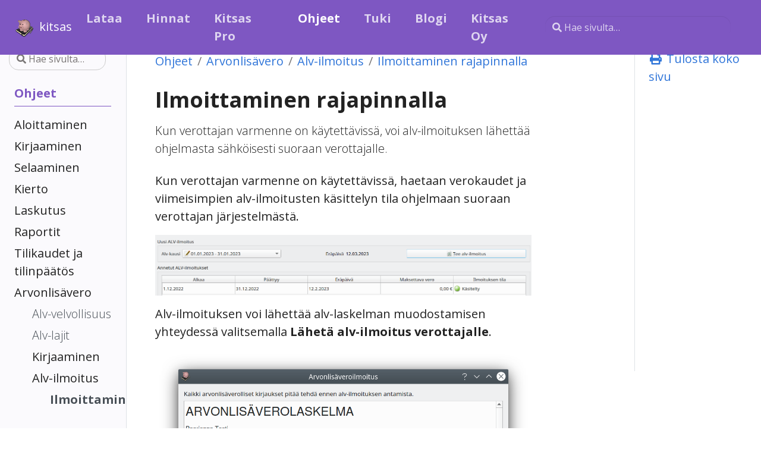

--- FILE ---
content_type: text/html; charset=utf-8
request_url: https://kitsas.fi/docs/alv/ilmoitus/rajapinta/
body_size: 17658
content:
<!doctype html><html lang=fi class=no-js><head><meta charset=utf-8><meta name=viewport content="width=device-width,initial-scale=1,shrink-to-fit=no"><meta name=generator content="Hugo 0.110.0"><meta name=ROBOTS content="INDEX, FOLLOW"><link rel="shortcut icon" href=/favicons/favicon.ico><link rel=apple-touch-icon href=/favicons/apple-touch-icon-180x180.png sizes=180x180><link rel=icon type=image/png href=/favicons/favicon-16x16.png sizes=16x16><link rel=icon type=image/png href=/favicons/favicon-32x32.png sizes=32x32><link rel=icon type=image/png href=/favicons/android-36x36.png sizes=36x36><link rel=icon type=image/png href=/favicons/android-48x48.png sizes=48x48><link rel=icon type=image/png href=/favicons/android-72x72.png sizes=72x72><link rel=icon type=image/png href=/favicons/android-96x96.png sizes=96x96><link rel=icon type=image/png href=/favicons/android-144x144.png sizes=144x144><link rel=icon type=image/png href=/favicons/android-192x192.png sizes=192x192><title>Ilmoittaminen rajapinnalla | Kitsas</title><meta name=description content="Kun verottajan varmenne on käytettävissä, voi alv-ilmoituksen lähettää ohjelmasta sähköisesti suoraan verottajalle.
"><meta property="og:title" content="Ilmoittaminen rajapinnalla"><meta property="og:description" content="Kun verottajan varmenne on käytettävissä, voi alv-ilmoituksen lähettää ohjelmasta sähköisesti suoraan verottajalle.
"><meta property="og:type" content="article"><meta property="og:url" content="/docs/alv/ilmoitus/rajapinta/"><meta property="article:section" content="docs"><meta property="article:modified_time" content="2023-01-09T10:35:49+02:00"><meta property="og:site_name" content="Kitsas"><meta itemprop=name content="Ilmoittaminen rajapinnalla"><meta itemprop=description content="Kun verottajan varmenne on käytettävissä, voi alv-ilmoituksen lähettää ohjelmasta sähköisesti suoraan verottajalle.
"><meta itemprop=dateModified content="2023-01-09T10:35:49+02:00"><meta itemprop=wordCount content="69"><meta itemprop=keywords content><meta name=twitter:card content="summary"><meta name=twitter:title content="Ilmoittaminen rajapinnalla"><meta name=twitter:description content="Kun verottajan varmenne on käytettävissä, voi alv-ilmoituksen lähettää ohjelmasta sähköisesti suoraan verottajalle.
"><link rel=preload href=/scss/main.min.ae7b1d7b08da4884852466cea108da401d1164942c284c0754f7c229a3e0c5c2.css as=style><link href=/scss/main.min.ae7b1d7b08da4884852466cea108da401d1164942c284c0754f7c229a3e0c5c2.css rel=stylesheet integrity><script src=https://code.jquery.com/jquery-3.5.1.min.js integrity="sha256-9/aliU8dGd2tb6OSsuzixeV4y/faTqgFtohetphbbj0=" crossorigin=anonymous></script>
<script src=https://unpkg.com/lunr@2.3.8/lunr.min.js integrity=sha384-vRQ9bDyE0Wnu+lMfm57BlYLO0/XauFuKpVsZPs7KEDwYKktWi5+Kz3MP8++DFlRY crossorigin=anonymous></script></head><body class=td-page><header><nav class="js-navbar-scroll navbar navbar-expand navbar-dark flex-column flex-md-row td-navbar"><a class=navbar-brand href=/><span class=navbar-logo><svg xmlns:dc="http://purl.org/dc/elements/1.1/" xmlns:cc="http://creativecommons.org/ns#" xmlns:rdf="http://www.w3.org/1999/02/22-rdf-syntax-ns#" xmlns:svg="http://www.w3.org/2000/svg" xmlns="http://www.w3.org/2000/svg" xmlns:xlink="http://www.w3.org/1999/xlink" xmlns:sodipodi="http://sodipodi.sourceforge.net/DTD/sodipodi-0.dtd" xmlns:inkscape="http://www.inkscape.org/namespaces/inkscape" id="svg2" viewBox="0 0 453.5433 453.54328" height="453.5433" width="453.5433" sodipodi:docname="kitupiikki.svg" inkscape:version="0.92.3 (2405546, 2018-03-11)"><sodipodi:namedview pagecolor="#ffffff" bordercolor="#666666" borderopacity="1" objecttolerance="10" gridtolerance="10" guidetolerance="10" inkscape:pageopacity="0" inkscape:pageshadow="2" inkscape:window-width="1657" inkscape:window-height="1141" id="namedview206" showgrid="false" inkscape:zoom=".52034723" inkscape:cx="54.771119" inkscape:cy="226.77165" inkscape:window-x="257" inkscape:window-y="109" inkscape:window-maximized="0" inkscape:current-layer="svg2"/><defs id="defs4"><linearGradient id="linearGradient3909"><stop id="stop3911" style="stop-color:#ffffff" offset="0"/><stop id="stop3913" style="stop-color:#ffffff;stop-opacity:0" offset="1"/></linearGradient><filter id="filter3306"><feGaussianBlur id="feGaussianBlur3308" stdDeviation=".45432864"/></filter><filter id="filter3338"><feGaussianBlur id="feGaussianBlur3340" stdDeviation="1.164769"/></filter><filter id="filter3368"><feGaussianBlur id="feGaussianBlur3370" stdDeviation=".45521695"/></filter><filter id="filter3386"><feGaussianBlur id="feGaussianBlur3388" stdDeviation=".29326565"/></filter><filter id="filter3446"><feGaussianBlur id="feGaussianBlur3448" stdDeviation="1.2920772"/></filter><filter id="filter3620"><feGaussianBlur id="feGaussianBlur3622" stdDeviation=".44745231"/></filter><filter id="filter3624"><feGaussianBlur id="feGaussianBlur3626" stdDeviation=".44745231"/></filter><filter id="filter3628"><feGaussianBlur id="feGaussianBlur3630" stdDeviation=".44745231"/></filter><filter id="filter3632"><feGaussianBlur id="feGaussianBlur3634" stdDeviation=".44745231"/></filter><filter id="filter3689"><feGaussianBlur id="feGaussianBlur3691" stdDeviation=".70704578"/></filter><filter id="filter3789"><feGaussianBlur id="feGaussianBlur3791" stdDeviation=".53827809"/></filter><filter id="filter3809"><feGaussianBlur id="feGaussianBlur3811" stdDeviation="2.8759927"/></filter><filter id="filter3893"><feGaussianBlur id="feGaussianBlur3895" stdDeviation=".054193902"/></filter><filter id="filter3969"><feGaussianBlur id="feGaussianBlur3971" stdDeviation=".17283008"/></filter><filter id="filter3999"><feGaussianBlur id="feGaussianBlur4001" stdDeviation=".29272706"/></filter><filter id="filter4090"><feGaussianBlur id="feGaussianBlur4092" stdDeviation=".42715268"/></filter><filter id="filter4156"><feGaussianBlur id="feGaussianBlur4158" stdDeviation=".32667698"/></filter><filter id="filter4350"><feGaussianBlur id="feGaussianBlur4352" stdDeviation=".74932791"/></filter><filter id="filter4447"><feGaussianBlur id="feGaussianBlur4449" stdDeviation="2.1990765"/></filter><linearGradient id="linearGradient4538" y2="399.22" gradientUnits="userSpaceOnUse" x2="270.20001" y1="493.25" x1="251.49001"><stop id="stop2436" style="stop-color:#1a1a1a" offset="0"/><stop id="stop2438" style="stop-color:#5b5b5b" offset="1"/></linearGradient><linearGradient id="linearGradient4540" y2="548.48999" gradientUnits="userSpaceOnUse" x2="230.17" y1="477.14001" x1="309.17999"><stop id="stop3452" style="stop-color:#000000" offset="0"/><stop id="stop3454" style="stop-color:#000000;stop-opacity:0" offset="1"/></linearGradient><linearGradient id="linearGradient4542" y2="474.72" gradientUnits="userSpaceOnUse" x2="239.03999" y1="426.76001" x1="314.01001"><stop id="stop3460" style="stop-color:#7f7f7f" offset="0"/><stop id="stop3462" style="stop-color:#333333" offset="1"/></linearGradient><linearGradient id="linearGradient4544" y2="441.73999" gradientUnits="userSpaceOnUse" x2="651.34003" y1="500.17999" x1="586.59003"><stop id="stop3823" style="stop-color:#585245" offset="0"/><stop id="stop3825" style="stop-color:#414141" offset="1"/></linearGradient><linearGradient id="linearGradient4546" y2="534.58002" xlink:href="#linearGradient3909" gradientUnits="userSpaceOnUse" x2="560.53003" gradientTransform="translate(-0.08668,0.04334)" y1="539.10999" x1="555.65997"/><linearGradient id="linearGradient4548" y2="534.58002" xlink:href="#linearGradient3909" gradientUnits="userSpaceOnUse" x2="560.53003" gradientTransform="matrix(0.065126,-0.99788,-0.99788,-0.065126,1058.3,1129.7)" y1="539.10999" x1="555.65997"/><linearGradient id="linearGradient4550" y2="473.01999" gradientUnits="userSpaceOnUse" x2="618.27002" y1="463.95001" x1="610.28998"><stop id="stop3933" style="stop-color:#ffffff" offset="0"/><stop id="stop3935" style="stop-color:#ffffff;stop-opacity:0" offset="1"/></linearGradient><linearGradient id="linearGradient4552" y2="478.13" gradientUnits="userSpaceOnUse" x2="626.27002" y1="487.16" x1="632.40002"><stop id="stop4005" style="stop-color:#ffffff" offset="0"/><stop id="stop4007" style="stop-color:#ffffff;stop-opacity:0" offset="1"/></linearGradient><linearGradient id="linearGradient4554" y2="452.26001" gradientUnits="userSpaceOnUse" x2="597.20001" gradientTransform="translate(0.72581,0)" y1="434.12" x1="610.98999"><stop id="stop4036" style="stop-color:#272527" offset="0"/><stop id="stop4038" style="stop-color:#646458" offset="1"/></linearGradient><linearGradient id="linearGradient4556" y2="454.35001" gradientUnits="userSpaceOnUse" x2="590.5" y1="428.54999" x1="617.01001"><stop id="stop4162" style="stop-color:#ffffff" offset="0"/><stop id="stop4164" style="stop-color:#ffffff;stop-opacity:0" offset="1"/></linearGradient><filter style="color-interpolation-filters:sRGB" id="filter6309"><feGaussianBlur id="feGaussianBlur6311" stdDeviation="1.9990685"/></filter><filter style="color-interpolation-filters:sRGB" id="filter6305"><feGaussianBlur id="feGaussianBlur6307" stdDeviation="11.572386"/></filter><filter style="color-interpolation-filters:sRGB" id="filter4944-0"><feGaussianBlur id="feGaussianBlur4946-7" stdDeviation="11.572386"/></filter><filter style="color-interpolation-filters:sRGB" id="filter4979-9"><feGaussianBlur id="feGaussianBlur4981-1" stdDeviation="3.2570372"/></filter><filter style="color-interpolation-filters:sRGB" id="filter4979"><feGaussianBlur id="feGaussianBlur4981" stdDeviation="3.2570372"/></filter><filter style="color-interpolation-filters:sRGB" id="filter4378"><feGaussianBlur id="feGaussianBlur4380" stdDeviation="7.624787"/></filter><filter style="color-interpolation-filters:sRGB" id="filter4106"><feGaussianBlur id="feGaussianBlur4108" stdDeviation="1.0915692"/></filter><filter style="color-interpolation-filters:sRGB" id="filter6123-1"><feGaussianBlur id="feGaussianBlur6125-7" stdDeviation=".55323481"/></filter><filter style="color-interpolation-filters:sRGB" id="filter4034"><feGaussianBlur id="feGaussianBlur4036" stdDeviation=".19168075"/></filter><filter style="color-interpolation-filters:sRGB" id="filter3990"><feGaussianBlur id="feGaussianBlur3992" stdDeviation=".52862376"/></filter><filter style="color-interpolation-filters:sRGB" id="filter6155"><feGaussianBlur id="feGaussianBlur6157" stdDeviation="1.2898548"/></filter><filter style="color-interpolation-filters:sRGB" id="filter6123"><feGaussianBlur id="feGaussianBlur6125" stdDeviation=".55323481"/></filter><filter style="color-interpolation-filters:sRGB" id="filter6045"><feGaussianBlur id="feGaussianBlur6047" stdDeviation="2.4704686"/></filter><filter style="color-interpolation-filters:sRGB" id="filter5826"><feGaussianBlur id="feGaussianBlur5828" stdDeviation=".6445875"/></filter><linearGradient id="linearGradient6291"><stop id="stop6293" style="stop-color:#000000" offset="0"/><stop id="stop6295" style="stop-color:#4d4d4d" offset="1"/></linearGradient><radialGradient id="radialGradient3908" gradientUnits="userSpaceOnUse" cy="491.85001" cx="459.98999" gradientTransform="matrix(1.573,0.056432,0.036138,1.4716,-288.91,-256.73)" r="103.32"><stop id="stop4318" style="stop-color:#ffffff;stop-opacity:.61111" offset="0"/><stop id="stop4316" style="stop-color:#ffffff;stop-opacity:0" offset="1"/></radialGradient><linearGradient id="linearGradient3916" y2="324.98001" gradientUnits="userSpaceOnUse" x2="411.35001" gradientTransform="translate(-7.4765,16.4)" y1="275" x1="387.20999"><stop id="stop3908" style="stop-color:#2f1111" offset="0"/><stop id="stop3910" style="stop-color:#2f1111;stop-opacity:0" offset="1"/></linearGradient><linearGradient id="linearGradient3918" y2="293.88" gradientUnits="userSpaceOnUse" x2="421.67999" gradientTransform="translate(-10.516,15.724)" y1="293.88" x1="337.03"><stop id="stop3996" style="stop-color:#483737" offset="0"/><stop id="stop3998" style="stop-color:#483737;stop-opacity:0" offset="1"/></linearGradient><radialGradient id="radialGradient3956" gradientUnits="userSpaceOnUse" cy="461.60001" cx="379.62" gradientTransform="matrix(1.0338,0.077103,-0.082434,1.1053,14.33,-63.31)" r="205.12"><stop id="stop5724" style="stop-color:#e9afaf" offset="0"/><stop id="stop5730" style="stop-color:#bd8f8f" offset=".69457"/><stop id="stop5726" style="stop-color:#916f6f" offset="1"/></radialGradient><linearGradient id="linearGradient3963" y2="660.09998" gradientUnits="userSpaceOnUse" x2="484.23001" gradientTransform="translate(-10.516,15.724)" y1="718.46002" x1="291.79001"><stop id="stop5724-4" style="stop-color:#e9afaf" offset="0"/><stop id="stop5730-0" style="stop-color:#bd8f8f" offset=".69457"/><stop id="stop5726-94" style="stop-color:#916f6f" offset="1"/></linearGradient><linearGradient id="linearGradient3987" y2="626.29999" gradientUnits="userSpaceOnUse" x2="249.58" gradientTransform="matrix(-0.32116,0.90317,-0.90884,-0.31916,1084.1,404.44)" y1="542.45001" x1="289.84"><stop id="stop6095" style="stop-color:#ac9393" offset="0"/><stop id="stop6097" style="stop-color:#ac9393;stop-opacity:.38047" offset="1"/></linearGradient><linearGradient id="linearGradient3990" y2="379.12" gradientUnits="userSpaceOnUse" x2="506.69" gradientTransform="translate(-10.516,15.724)" y1="378.12" x1="376.48999"><stop id="stop6015" style="stop-color:#e9afaf" offset="0"/><stop id="stop6017" style="stop-color:#bd8f8f" offset=".76513"/><stop id="stop6019" style="stop-color:#916f6f" offset="1"/></linearGradient><linearGradient id="linearGradient3993" y2="363.19" gradientUnits="userSpaceOnUse" x2="234.86" gradientTransform="translate(-10.516,15.724)" y1="331.44" x1="160.81"><stop id="stop4090" style="stop-color:#ab8282" offset="0"/><stop id="stop4092" style="stop-color:#ac9393;stop-opacity:0" offset="1"/></linearGradient><linearGradient id="linearGradient3996" y2="370.82999" gradientUnits="userSpaceOnUse" x2="159.71001" gradientTransform="translate(-10.516,15.724)" y1="321.67999" x1="308.20001"><stop id="stop4082" style="stop-color:#e9afaf" offset="0"/><stop id="stop4084" style="stop-color:#bd8f8f" offset=".65664"/><stop id="stop4086" style="stop-color:#916f6f" offset="1"/></linearGradient><linearGradient id="linearGradient3998" y2="539.53003" xlink:href="#linearGradient6291" gradientUnits="userSpaceOnUse" x2="344.48999" y1="530.27002" x1="318.87"/><linearGradient id="linearGradient4004" y2="560.96997" gradientUnits="userSpaceOnUse" x2="329.67999" y1="595.87" x1="265.23999"><stop id="stop5772" style="stop-color:#9c7878" offset="0"/><stop id="stop5774" style="stop-color:#e9afaf" offset=".45896"/><stop id="stop5776" style="stop-color:#916f6f" offset="1"/></linearGradient><radialGradient id="radialGradient4006" gradientUnits="userSpaceOnUse" cy="648.53998" cx="209.75" gradientTransform="matrix(-0.032688,0.22957,-0.29082,-0.056689,481.83,556.59)" r="205.12"><stop id="stop4148" style="stop-color:#e9afaf" offset="0"/><stop id="stop4150" style="stop-color:#bd8f8f" offset=".66746"/><stop id="stop4152" style="stop-color:#916f6f" offset="1"/></radialGradient><linearGradient id="linearGradient4010" y2="578.77002" gradientUnits="userSpaceOnUse" x2="312.37" y1="578.77002" x1="292.14999"><stop id="stop3887" style="stop-color:#ac9393" offset="0"/><stop id="stop3889" style="stop-color:#ac9393;stop-opacity:0" offset="1"/></linearGradient><linearGradient y2="539.53003" x2="344.48999" y1="530.27002" x1="318.87" gradientUnits="userSpaceOnUse" id="linearGradient4545" xlink:href="#linearGradient6291"/><linearGradient y2="660.09998" x2="484.23001" y1="718.46002" x1="291.79001" gradientTransform="translate(-10.516,15.724)" gradientUnits="userSpaceOnUse" id="linearGradient4674" xlink:href="#linearGradient3963"/><linearGradient y2="578.77002" x2="312.37" y1="578.77002" x1="292.14999" gradientUnits="userSpaceOnUse" id="linearGradient4676" xlink:href="#linearGradient4010"/></defs><g transform="translate(-3.3927001,0.85591628)" id="layer1"><g id="layer2" transform="matrix(1.1942781,0,0,1.1942781,-152.69858,-164.08993)"><g id="g4504"><g id="g4451" transform="matrix(1.5566,-0.13063,0.13063,1.5566,72.575,-312.3)"><path id="path4373" style="opacity:.93376962;fill:#000;fill-rule:evenodd;filter:url(#filter4447)" transform="matrix(0.96706,0,0,0.97828,3.972,8.1724)" d="M144.85 392.55 6.57 447.05c-.0026.0-3.09 3.07-2.4088 7.16.6812 4.08.3673 5.83 3.9375 9.5 3.6583 3.76 3.3433 3.15 3.3433 3.15l66.125 53.13c.173 1.06.436 1.9.875 2.34.553.65 1.982 2.04 3.625 3.41 2.507 2.64 6.433 6.28 8.25 5.34-.415-.25-.693-.74-.875-1.56l13.498 10.87s2.49 2.13 7.5 3.38c2.09.52 5.9.25 9.31-1.91 2.08-1.31 115.41-94.81 115.41-94.81 2.1-1.17 2.73-4.19.59-4.87l-2.21-.69-.22-7.78-75.41 60.22-35.41 28.21c-.8.49-5.11 3.02-8 3.16-2.53.13-6.57-.97-13.03-5.91-.03-.02-2.33-1.75-2.496-1.87l.343-.31c1.933 1.44 6.373 4.78 6.373 4.78s4.41 2.72 7.81 3.06c3.41.34 8.86-3.07 10.22-4.09 1.37-1.03 111.38-89.22 111.38-89.22 2.7-2.15 2.84-3.74-.31-5.81-.48-.19-5.79-2.36-13.41-5.44.32-.14.55-.22.66-.22.53.0-.02-.25-1-.59.28-.13.5-.22.59-.22 1.87.0-9.84-4.22-9.84-4.22s-1.34.8-1.41.84c-20.49-8.13-48.93-19.02-65.53-23.53zM29.82 465.64c14.522 10.66 32.109 23.72 47.594 35.25-.013.15-.026.29-.031.44-18.523-13.9-31.476-23.62-47.563-35.69z"/><g id="g3642" transform="translate(-125.39,-9.7725)"><path id="path2430" style="fill:url(#linearGradient4538);fill-rule:evenodd;stroke:#333;stroke-width:1px" d="m270.79 391.91-138.29 54.5s-3.07 3.06-2.38 7.15c.68 4.09.36 5.84 3.93 9.51 3.66 3.76 3.33 3.14 3.33 3.14l91.51 73.52s2.49 2.16 7.5 3.41c2.09.52 5.89.23 9.31-1.93 2.07-1.32 115.39-94.81 115.39-94.81 2.1-1.18 2.75-4.18.61-4.87l-5.07-1.6-113.09 90.61h-10.56l-98.78-74.6s-2.72-7.15-.68-6.81c2.05.34 98.1 72.21 98.1 72.21s4.43 2.73 7.83 3.07c3.41.34 8.86-3.07 10.22-4.09 1.36-1.02 111.38-89.24 111.38-89.24 2.7-2.15 2.82-3.72-.34-5.79-1.7-.68-62.33-25.89-89.92-33.38z"/><path id="path2432" style="fill:#f5eac5;fill-rule:evenodd" d="m131.82 453.27s.12 3.16 3.42 8.66c1.61 2.69 23.93 20 46.67 37.71 16.66 12.28 32.19 26.11 49.1 38.07 3.37 2.14 5.42 2.29 8.29 2.37 3.92.11 7.26-3.39 9.74-5.31 1.08-.84 110.5-91.53 110.5-91.53l-.28-10.17-110.5 88.23s-5.12 3.18-8.3 3.34c-2.53.13-6.6-.96-13.06-5.89-1.4-1.07-91.8-68.87-91.8-68.87-1.94-2.04-4-1.66-3.78 3.39z"/><path id="path2446" style="opacity:.52898996;fill:url(#linearGradient4540);fill-rule:evenodd;filter:url(#filter3338)" d="m358.91 433.45-112.47 89.66-.89 14.41 113.2-94.55.16-9.52z"/><path id="path2444" style="opacity:.15942;fill:#000;fill-rule:evenodd;filter:url(#filter3306)" d="m233.69 526.11-.46 11.41s4.11 3.65 8.22 1.37c4.1-2.28 3.65-4.11 3.65-4.11v-10.04s-4.11 2.28-5.94 2.28c-1.82.0-6.38-2.28-5.47-.91z"/><path id="path3342" style="opacity:.29710005;fill:#000;fill-rule:evenodd;filter:url(#filter3368)" d="m135.95 450.75s-1.23-.87-1.58 1.23c-.35 2.1.53 6.48 4.56 11.21.88 1.04 57.11 48.18 57.11 48.18l-58.51-46.78s-4.34-4.29-4.73-5.08c-1.23-2.45-2.11-7.18-1.41-8.58.7-1.4.88-2.28 2.11-2.1 1.22.17 2.62 1.92 2.45 1.92z"/><path id="path3372" style="opacity:.20651999;fill:none;stroke:#fff;stroke-width:1px;filter:url(#filter3386)" d="m132.12 448.81c1.16-1.39 3.11.32 4.85 1.33l94.29 69.42s3.65 2.92 8.59 3.21c2.08.13 4.4-.21 6.76-1.44 7.98-4.14 115.19-92.15 115.19-92.15s.78-2.61-.91-3.14"/><path id="path3412" style="fill:#000;fill-rule:evenodd;filter:url(#filter3446)" d="m206.01 522.89c1.39 1.64 7.77 8.82 10.24 7.55-.76-.47-1.09-1.64-1.13-4.4.02-3.63-.2-16.75-.2-16.75s-.47-3.27 1.87-4.68c2.34-1.4 59.26-40.8 75.77-51.83 16.55-11.07 53.54-33.16 55.41-33.16s-9.02-3-9.02-3-49.15 29.95-65.06 38.85c-15.91 8.89-66.46 41.65-66.46 41.65s-3.48 2.44-2.82 6.92c.48 6.61-.74 16.69 1.4 18.85z"/><path id="path3398" style="fill:url(#linearGradient4542);fill-rule:evenodd" d="m204.39 521.68c1.4 1.64 8.18 8.01 10.65 6.74-.76-.47-1.09-1.63-1.13-4.39.02-3.63-.2-16.75-.2-16.75s-.47-3.28 1.87-4.68c2.34-1.41 53.17-35.13 69.72-46.2 17.72-11.84 60.39-37.58 62.27-37.58 1.87.0-9.83-4.21-9.83-4.21s-44.31 26.72-65.06 38.84c-15.74 9.19-66.46 41.66-66.46 41.66s-3.48 2.44-2.82 6.92c.48 6.61-1.15 17.5.99 19.65z"/><g id="g3636" style="opacity:.38767999"><path id="path3466" style="fill:none;stroke:#1a1a1a;stroke-width:.5;filter:url(#filter3620)" d="m337.86 416.15s-42.82 25.8-63.57 37.92c-15.74 9.19-66.46 41.65-66.46 41.65s-3.48 2.44-2.82 6.92c.48 6.61-1.15 17.5.99 19.66"/><path id="path3470" style="fill:none;stroke:#1a1a1a;stroke-width:.5;filter:url(#filter3624)" d="m339.99 417.12s-42.81 26.04-63.56 38.16c-15.74 9.19-66.46 41.66-66.46 41.66s-3.48 2.44-2.82 6.92c.48 6.61-1.15 17.49.99 19.65"/><path id="path3472" style="fill:none;stroke:#1a1a1a;stroke-width:.5;filter:url(#filter3628)" d="m342.15 417.65s-40.01 24.69-60.76 36.8c-15.75 9.2-68.9 44.33-68.9 44.33s-3.47 2.44-2.81 6.92c.48 6.62-1.15 17.5.99 19.66"/><path id="path3474" style="fill:none;stroke:#1a1a1a;stroke-width:.5;filter:url(#filter3632)" d="m343.77 418.77s-38.47 23.81-59.22 35.93c-15.74 9.19-69.87 45.54-69.87 45.54s-3.47 2.44-2.82 6.92c.49 6.61-1.14 17.5 1 19.66"/></g></g><g id="g4354"><path id="path4201" style="fill:#000;fill-rule:evenodd;filter:url(#filter4350)" d="m241 430.97c-1.8.22-4.67 2.47-8.53 8.25-.78 1.17-6.28 8.57-11.22 15.1-1.21.34-2.06.78-2.06.78l-5.19 7.18c-.27.6-.81 1.24-.59 1.72.0.0.23-.05.37-.09-.06.07-.24.27-.28.31.0.0-21.72 33.23-21.84 39.19-.7 1.74-1.85 4.97-1.85 4.97l3.28-2.88s1.33-.7 2.85-1.93c11.16-9.67 19-22.31 27.44-34.04.01-.02.39-.6.46-.71.0.07-.01.15-.03.21-.69 2.12 6.44-8.53 6.44-8.53s.13-.56-.03-1.4c1.37-2.14 2.78-4.41 4.22-6.78.09-.04.16-.08.25-.13.97-.08 1.12-.75 1.12-.75s6.27-11.1 6.94-12.19c.14-.22.3-.67.41-1.12.2-.48.44-1.11.03-1.53-.07-.08-.22-.17-.35-.25.58-1.76.56-3.41.0-4.41-.05-.43-.15-.71-.37-.56-.37-.33-.86-.48-1.47-.41z"/><g id="g4168" transform="matrix(0.62051,-0.14206,0.13265,0.5794,-196.79,269.91)"><g id="g4011" transform="translate(-49.396,-8.5789)"><path id="path3663" style="fill:url(#linearGradient4544);fill-rule:evenodd;stroke:#000;stroke-width:.40000001;filter:url(#filter3893)" d="m606.99 476.84s-44.93 46.38-47.2 56.11c-1.68 2.59-4.56 7.45-4.56 7.45l6.01-3.52s2.28-.66 5.03-2.12c20.48-11.66 36.94-29.43 53.97-45.5.61-.74 30.9-30.51 40.97-46.26 5.32-8.33 1.72-18.37-16.42-.02-2.79 2.83-34.9 32-37.8 33.86z"/><path id="path3671" d="m563.59 535.27 3.94-1.43s12.7-8.23 14.49-9.66c1.78-1.43 29.33-26.47 29.33-26.47l26.29-26.65 22.72-26.29s2.86-5.19 3.22-6.26c.35-1.07-.36-3.22-.36-3.22s-11.27 15.2-13.59 17.53c-2.33 2.32-38.82 39.17-38.82 39.17l-48.29 43.46 1.07-.18z" style="fill:#fff;fill-rule:evenodd;filter:url(#filter3809)" transform="matrix(0.95999,0,0,0.95959,24.529,17.612)"/><path id="path3669" style="fill:#3d3727;fill-rule:evenodd;filter:url(#filter3789)" d="m563.06 534.56s18.78-14.49 53.48-46.69c1.39-1.29 27.18-27.9 28.08-29.15.89-1.25 17.35-19.32 17.88-20.75.54-1.43 1.26-4.47.36-4.11-.89.36-2.32 3.04-2.68 3.75-.36.72-32.91 36.49-34.52 37.57-1.61 1.07-62.25 59.38-62.6 59.38z"/><path id="path3667" style="opacity:.64855;fill:#fff;fill-rule:evenodd;filter:url(#filter3689)" d="m658.24 434.44s-52.82 51.4-55.65 54.24c-2.84 2.84-41.18 44.3-41.18 44.3l.57 1.42s57.36-56.79 61.62-61.05 35.21-36.92 35.21-36.92 1.71-1.99-.57-1.99z"/><path id="path3665" style="fill:#1a1a1a;fill-rule:evenodd;stroke:#1a1a1a;stroke-width:1px" d="m606.89 476.47s6.59-.56 10.27 2.64c1.42 1.23 5.23 7.12 3.91 9.49-1.8 3.22 12.85-11.52 12.85-11.52s2.02-4.58-2.56-10.24c-4.26-5.25-12.5-2.81-12.5-2.81l-10.44 9.83c-.62.87-1.69 1.74-1.53 2.61z"/><path id="path3897" style="fill:url(#linearGradient4546);fill-rule:evenodd" d="m559.71 533.8-4.07 6.13 4.85-4.45-.78-1.68z"/><path id="path3917" style="fill:url(#linearGradient4548);fill-rule:evenodd" d="m562.1 536.38-6.39 3.66 4.76-4.55 1.63.89z"/><path id="path3929" style="fill:url(#linearGradient4550);fill-rule:evenodd;filter:url(#filter3969)" d="m619.13 464.61-9.49 9.17s-1.07 1.4-.97 1.83c.11.43 1.95.11 2.59.22.65.1 4.21 1.18 4.21 1.18s-.22-.75-.33-1.51c-.1-.75-.32-2.15 3.35-5.17 3.66-3.02 5.5-4.64 5.93-4.75s2.05-.43 3.02-.22c.97.22.11-.97-.86-1.18-.97-.22-5.61-.54-7.45.43z"/><path id="path3973" style="fill:url(#linearGradient4552);fill-rule:evenodd;filter:url(#filter3999)" d="m621.62 483.16s1.29 2.48.86 3.88 11.11-10.14 11.11-10.14.43-3.77-.22-4.85c-.65-1.08.54 3.02-5.61 8.31-3.2 2.75-5.82 2.8-6.14 2.8z"/></g><path id="path4042" style="opacity:.73188022;fill:#000;fill-rule:evenodd;filter:url(#filter4090)" d="m606.34 432.23s1.31-1.16.58.87c-.72 2.03-16.11 19.02-15.97 20.76.15 1.74.15 2.47 1.75 2.76 1.59.29 2.75-.73 2.75-.73s15.97-18.14 16.41-18.87c.43-.73 1.45-1.89.87-2.9-.58-1.02-3.34-3.34-3.34-3.34s-2.32.0-3.05 1.45z"/><path id="path4032" style="fill:url(#linearGradient4554);fill-rule:evenodd;stroke:#3a3636;stroke-width:.30000001" d="m607.79 432.08s2.18-1.84 1.46.2c-.73 2.03-14.57 18.33-15.97 20.27-1.03 1.41-.73 3.63.87 3.92s2.08-.77 2.08-.77 13.48-15.87 14.88-17.4c.58-.63 1.65-2.57 1.46-3.68-.2-1.16-1.73-3.99-1.73-3.99s-2.32.0-3.05 1.45z"/><path id="path4096" style="opacity:.40728;fill:url(#linearGradient4556);fill-rule:evenodd;filter:url(#filter4156)" d="m609.07 433.92-15.87 19.99s-.29.85.42 1.56c.71.71.57-1.42.57-1.42s14.74-19.99 16.44-19.56c1.71.42 1.24 2.24 1.24 2.24l-.14-2.12c-.85-.85-1.38-2.96-1.38-2.96l-1.28 1.28v.99z"/></g></g></g></g></g><g id="layer1-9" transform="matrix(0.68474665,0,0,0.68474665,-25.195036,-183.69233)"><path id="use3904-9-3" style="color:#000;display:none;fill:#4d4d4d;filter:url(#filter4944-0)" d="m-414.87 460.14c-51.372.0-98.419 17.268-134.81 45.906-6.1162-3.4439-14.671-7.6862-24.938-13.094-29.012-15.282-87.817-3.9095-93.375 22.062 15.979 13.467 38.673 32.937 48.125 63.75 2.3005 7.4998 4.5672 11.862 6.9062 13.812-7.0779 19.548-10.938 40.478-10.938 62.25.0 8.7143.6214 17.307 1.8125 25.719-1.358 1.2235-2.648 2.5423-3.875 3.9375-23.208 26.39-13.242 73.596 22.281 105.44 5.9416 5.3257 12.24 9.8494 18.688 13.625 4.2722 16.512 6.3306 32.451 6.9062 49 0 0-7.7641 10.495 3.9688 21s96.742 10.195 108.44 2.625c11.696-7.5703 2.831-13.851 4.3125-17.812.15574-.43548.28672-.87729.4375-1.3125 6.2705 16.676 10.077 32.912 12.344 49.969.0.0-6.6986 11.217 6 20.531s97.252.7653 108.16-7.9062c10.904-8.6716 1.4732-14.101 2.5625-18.188 3.4912-13.901 4.5795-27.418 8.0312-41.312 26.573-3.3992 55.381-10.074 61.156-15.312 10.319-9.3602.55289-14.133 1.375-18.281 3.6806-20.09 2.4655-39.11 10.188-60.094 23.772-33.117 37.469-73.575 37.469-116.5.0-107.53-85.783-189.81-201.22-189.81z"/><path id="path4948-8" style="color:#000;display:none;fill:#333;fill-opacity:.05;filter:url(#filter4979-9)" d="m378.92 584.96c-50.323-3.1191-62.765 27.158-97.918 27.74-35.153.58269-68.821 32.298-79.571 53.556s46.698 71.011 86.337 60.958 57.49 23.2 92.038 30.22c34.547 7.02 81.2 7.7885 106.34-29.652 25.135-37.44 79.705-28.768 80.333-60.484.62854-31.716-52.079-46.272-89.972-47.612-37.893-1.34-47.259-31.606-97.582-34.725z" transform="matrix(1.0832,0,0,1,-849.08,183.41)"/><g id="g4016"><path id="path4948" style="color:#000;fill:#333;fill-opacity:.05;filter:url(#filter4979)" d="m378.92 584.96c-50.323-3.1191-62.765 27.158-97.918 27.74-35.153.58269-68.821 32.298-79.571 53.556s46.698 71.011 86.337 60.958 57.49 23.2 92.038 30.22c34.547 7.02 81.2 7.7885 106.34-29.652 25.135-37.44 79.705-28.768 80.333-60.484.62854-31.716-52.079-46.272-89.972-47.612-37.893-1.34-47.259-31.606-97.582-34.725z" transform="matrix(1.0832,0,0,1,-41.785,15.724)"/><path id="use3904-3" style="color:#000;fill:#333;filter:url(#filter6305)" d="m388.81 288.07c-51.389.0-98.446 17.283-134.84 45.938-6.1147-3.4416-14.653-7.7244-24.906-13.125-29.012-15.282-87.817-3.9095-93.375 22.062 7.9895 6.7334 20.516 28.096 31 36.719 13.427 11.043 13.377 14.559 17.125 27.031 2.2768 7.577 4.535 11.975 6.875 13.906-7.0568 19.522-10.906 40.418-10.906 62.156.0 8.7143.6214 17.307 1.8125 25.719-1.3615 1.2259-2.6452 2.5391-3.875 3.9375-23.208 26.39-13.242 73.596 22.281 105.44 5.9442 5.3281 12.237 9.8796 18.688 13.656 4.2671 16.502 6.331 32.429 6.9062 48.969.0.0-7.7641 10.495 3.9688 21s96.742 10.227 108.44 2.6562c11.696-7.5703 2.831-13.883 4.3125-17.844.15574-.43548.28672-.87729.4375-1.3125 6.2722 16.678 10.076 32.91 12.344 49.969.0.0-6.6986 11.217 6 20.531s97.252.7653 108.16-7.9062c10.904-8.6716 1.4732-14.07 2.5625-18.156 3.4892-13.893 4.553-27.426 8-41.312 26.581-3.3979 55.41-10.103 61.188-15.344 10.319-9.3601.55289-14.133 1.375-18.281 3.6806-20.09 2.4655-39.11 10.188-60.094 23.772-33.117 37.469-73.544 37.469-116.47.0-107.53-85.783-189.84-201.22-189.84z"/><use id="use3904" xlink:href="#rect3885" transform="matrix(0.99526,0.097228,-0.097228,0.99526,-55.954,-84.745)" height="1052.3622" width="744.09448" y="0" x="0"/><use id="use3902" xlink:href="#rect3885" transform="matrix(0.9979,-0.064822,0.064822,0.9979,23.957,-43.309)" height="1052.3622" width="744.09448" y="0" x="0"/><path id="rect3885" style="color:#000;fill:url(#linearGradient4674)" d="m328.52 674.17 168.82-28.484c-29.338 32.214-26.111 59.418-33.347 88.232-1.0893 4.0865 8.3483 9.4977-2.556 18.169-10.904 8.6716-95.474 17.231-108.17 7.9172-12.699-9.314-5.9876-20.529-5.9876-20.529-2.9551-22.232-8.5248-43.074-18.758-65.305z"/><path id="path2999" style="color:#000;fill:url(#radialGradient3956);filter:url(#filter6309)" d="m582.2 482.42c0 107.53-85.792 199.56-201.23 199.56s-209.02-87.167-209.02-194.69c0-107.53 93.579-194.69 209.02-194.69S582.2 374.903 582.2 482.43z"/><path id="path3816" style="color:#000;fill:url(#linearGradient4004);stroke:#916f6f;stroke-width:.42484;filter:url(#filter6155)" d="m326.62 583.75c-1.0711 6.9266-2.4281 11.377-8.4931 16.733-6.065 5.3564-14.444 8.6695-23.699 8.6695-9.2548.0-17.634-3.313-23.699-8.6695-6.065-5.3564-12.739-13.912-13.752-21.395 1.211-17.832 26.667-28.989 37.451-29.135 9.2548.0 20.071 4.1557 26.439 8.9843 8.3478 6.3299 7.1655 15.674 5.7525 24.812z" transform="matrix(1.9192,1.7203,-1.4197,1.6143,509.67,-880.81)"/><ellipse ry="29.599487" rx="33.514763" cy="579.55347" cx="294.42874" id="path3004" style="color:#000;fill:url(#radialGradient4006);filter:url(#filter5826)" transform="matrix(1.9192,1.7203,-1.4197,1.6143,491.93,-867.5)"/><ellipse ry="12.528883" rx="6.5776639" cy="578.77039" cx="302.25931" id="path3006" style="color:#000;fill:#2e0d0d;stroke:url(#linearGradient4676);stroke-width:1.80340004;filter:url(#filter4034)" transform="matrix(2.2015,0.27034,-0.27034,2.2015,-255.72,-777.3)"/><use id="use3808" style="fill:#483737;stroke-width:4" xlink:href="#path3006" transform="matrix(0.99671,-0.08107,0.08107,0.99671,-91.925,10.603)" height="1052.3622" width="744.09448" y="0" x="0"/><ellipse ry="5.9512196" rx="6.1078305" cy="532.10028" cx="324.65469" id="path3810" style="color:#000;fill:url(#linearGradient4545);stroke:#000;stroke-width:.79803997" transform="matrix(2.5024,0,0,2.5099,-497.65,-859.96)"/><ellipse ry="5.9512196" rx="6.1078305" cy="532.10028" cx="324.65469" id="path6297" style="color:#000;fill:url(#linearGradient3998);stroke:#000;stroke-width:.79803997" transform="matrix(2.5024,0,0,2.5099,-587.78,-879.29)"/><path id="path3824" d="m253.02 350.24c-47.668 19.623-61.763 111.79-77.029 60.986-3.7477-12.472-3.692-15.997-17.119-27.04-10.484-8.6228-23.024-29.991-31.014-36.724 5.5579-25.972 64.354-37.328 93.366-22.046 26.938 14.189 42.328 20.489 31.796 24.825z" style="color:#000;fill:url(#linearGradient3996);stroke-width:0;filter:url(#filter6123-1)"/><path id="path3839" d="m187.83 325.38c-18.26 1.2625-39.512 5.1874-50.781 20.969-1.2818 1.4153-1.7655 3.7318.6875 4.0938 10.698 8.6704 12.13 17.333 23.149 25.766 20.515 15.701 20.312 27.709 24.038 41.171 1.1988 2.5041 1.7584 6.6185 4.7188 7.4688 9.2069-6.8423 12.666-18.758 19.319-27.92 11.364-18.914 24.995-38.376 45.806-47.643-14.094-8.4164-28.488-17.327-44.38-22.01-7.3748-1.6994-14.972-2.1577-22.558-1.896z" style="color:#000;fill:url(#linearGradient3993);filter:url(#filter4106)"/><path id="path3900" style="color:#000;fill:url(#linearGradient3990);stroke-width:0;filter:url(#filter6123)" d="m433.78 455.28c6.7112-28.45-11.226-63.938-31.913-61.145-22.073 2.9804-23.298-30.486 3.5502-35.971 31.578-6.4513 39.93 10.029 76.709 38.169-.73051 23.4 4.3767 56.094-.45067 63.639-23.352 36.501-52.384 14.334-47.895-4.6924z"/><path id="path3906" d="m416.84 364.69c-10.944.42904-25.367 2.5243-29.43 14.279-3.0987 6.4821 2.2226 16.614 10.121 14.309 13.466-1.3959 24.437 8.8954 29.881 20.116 7.9247 14.462 8.6805 31.74 5.6028 47.596.87529 11.679 16.227 18.568 25.664 11.435 7.9494-5.0142 16.19-13.162 14.619-23.468-.60455-14.489-5.254-28.602-7.3896-42.836-4.126-8.1416-12.08-13.564-17.561-20.715-8.315-9.2584-17.621-21.41-31.508-20.715z" style="color:#000;fill:url(#linearGradient3987);filter:url(#filter6045)"/><path id="rect3897" style="color:#000;fill:url(#linearGradient3916);stroke:url(#linearGradient3918);filter:url(#filter3990)" d="m372.15 298.18c3.8168-2.2771 41.809.21465 36.798 3.5134l-37.88 18.286c-4.195 4.509-51.634.39925-41.314-4.9029 12.11-6.6478 42.396-16.897 42.396-16.897z"/><ellipse ry="98.616737" rx="101.99403" cy="487.68002" cx="473.49542" id="path4290" style="color:#000;opacity:.20138999;fill:url(#radialGradient3908);filter:url(#filter4378)" transform="matrix(1.2811,0,0,1.2568,-199.68,-133.84)"/></g></g></g></svg></span><span class="text-lowercase font-weight-normal">Kitsas</span></a><div class="td-navbar-nav-scroll ml-md-auto" id=main_navbar><ul class="navbar-nav mt-2 mt-lg-0"><li class="nav-item mr-4 mb-2 mb-lg-0"><a class=nav-link href=/lataa/><span>Lataa</span></a></li><li class="nav-item mr-4 mb-2 mb-lg-0"><a class=nav-link href=/hinnat/><span>Hinnat</span></a></li><li class="nav-item mr-4 mb-2 mb-lg-0"><a class=nav-link href=/pro/><span>Kitsas Pro</span></a></li><li class="nav-item mr-4 mb-2 mb-lg-0"><a class="nav-link active" href=/docs/><span class=active>Ohjeet</span></a></li><li class="nav-item mr-4 mb-2 mb-lg-0"><a class=nav-link href=/tuki/><span>Tuki</span></a></li><li class="nav-item mr-4 mb-2 mb-lg-0"><a class=nav-link href=/blog/><span>Blogi</span></a></li><li class="nav-item mr-4 mb-2 mb-lg-0"><a class=nav-link href=/contact/><span>Kitsas Oy</span></a></li></ul></div><div class="navbar-nav d-none d-lg-block"><input type=search class="form-control td-search-input" placeholder="&#xf002; Hae sivulta…" aria-label="Hae sivulta…" autocomplete=off data-offline-search-index-json-src=/offline-search-index.80f45d5c0d75101f16de32e0d574c910.json data-offline-search-base-href=/ data-offline-search-max-results=10></div></nav></header><div class="container-fluid td-outer"><div class=td-main><div class="row flex-xl-nowrap"><aside class="col-12 col-md-3 col-xl-2 td-sidebar d-print-none"><div id=td-sidebar-menu class=td-sidebar__inner><form class="td-sidebar__search d-flex align-items-center"><input type=search class="form-control td-search-input" placeholder="&#xf002; Hae sivulta…" aria-label="Hae sivulta…" autocomplete=off data-offline-search-index-json-src=/offline-search-index.80f45d5c0d75101f16de32e0d574c910.json data-offline-search-base-href=/ data-offline-search-max-results=10>
<button class="btn btn-link td-sidebar__toggle d-md-none p-0 ml-3 fas fa-bars" type=button data-toggle=collapse data-target=#td-section-nav aria-controls=td-docs-nav aria-expanded=false aria-label="Toggle section navigation"></button></form><nav class="collapse td-sidebar-nav" id=td-section-nav><ul class="td-sidebar-nav__section pr-md-3 ul-0"><li class="td-sidebar-nav__section-title td-sidebar-nav__section with-child active-path" id=m-docs-li><a href=/docs/ title="Kitsaan ohjeet" class="align-left pl-0 td-sidebar-link td-sidebar-link__section tree-root" id=m-docs><span>Ohjeet</span></a><ul class=ul-1><li class="td-sidebar-nav__section-title td-sidebar-nav__section with-child" id=m-docsaloittaminen-li><a href=/docs/aloittaminen/ class="align-left pl-0 td-sidebar-link td-sidebar-link__section" id=m-docsaloittaminen><span>Aloittaminen</span></a><ul class="ul-2 foldable"><li class="td-sidebar-nav__section-title td-sidebar-nav__section without-child collapse" id=m-docsaloittaminenkirjanpito-li><a href=/docs/aloittaminen/kirjanpito/ title="Yleistä kirjanpidosta" class="align-left pl-0 td-sidebar-link td-sidebar-link__page" id=m-docsaloittaminenkirjanpito><span>Kirjanpidosta</span></a></li><li class="td-sidebar-nav__section-title td-sidebar-nav__section with-child collapse" id=m-docsaloittaminentilaus-li><a href=/docs/aloittaminen/tilaus/ title="Käyttäjätunnuksen luominen ja tilaaminen" class="align-left pl-0 td-sidebar-link td-sidebar-link__section" id=m-docsaloittaminentilaus><span>Rekisteröityminen ja tilaaminen</span></a><ul class="ul-3 foldable"><li class="td-sidebar-nav__section-title td-sidebar-nav__section without-child collapse" id=m-docsaloittaminentilaustunnus-li><a href=/docs/aloittaminen/tilaus/tunnus/ title="Käyttäjätunnuksen luominen" class="align-left pl-0 td-sidebar-link td-sidebar-link__page" id=m-docsaloittaminentilaustunnus><span>Rekisteröityminen</span></a></li><li class="td-sidebar-nav__section-title td-sidebar-nav__section without-child collapse" id=m-docsaloittaminentilaustilaus-li><a href=/docs/aloittaminen/tilaus/tilaus/ class="align-left pl-0 td-sidebar-link td-sidebar-link__page" id=m-docsaloittaminentilaustilaus><span>Tilaaminen</span></a></li></ul></li><li class="td-sidebar-nav__section-title td-sidebar-nav__section without-child collapse" id=m-docsaloittaminentietokone-li><a href=/docs/aloittaminen/tietokone/ title="Kirjanpito omalle tietokoneelle tallennettuna" class="align-left pl-0 td-sidebar-link td-sidebar-link__section" id=m-docsaloittaminentietokone><span>Kirjanpito tietokoneella</span></a></li><li class="td-sidebar-nav__section-title td-sidebar-nav__section without-child collapse" id=m-docsaloittaminenpilvi-li><a href=/docs/aloittaminen/pilvi/ title="Kirjanpito Kitsaan pilvessä" class="align-left pl-0 td-sidebar-link td-sidebar-link__section" id=m-docsaloittaminenpilvi><span>Kirjanpito pilvessä</span></a></li><li class="td-sidebar-nav__section-title td-sidebar-nav__section without-child collapse" id=m-docsaloittaminenuusi-li><a href=/docs/aloittaminen/uusi/ title="Uuden kirjanpidon luominen" class="align-left pl-0 td-sidebar-link td-sidebar-link__page" id=m-docsaloittaminenuusi><span>Uusi kirjanpito</span></a></li><li class="td-sidebar-nav__section-title td-sidebar-nav__section without-child collapse" id=m-docsaloittaminenkitupiikki-li><a href=/docs/aloittaminen/kitupiikki/ title="Kirjanpidon siirtäminen Kitupiikistä" class="align-left pl-0 td-sidebar-link td-sidebar-link__page" id=m-docsaloittaminenkitupiikki><span>Siirtäminen Kitupiikistä</span></a></li><li class="td-sidebar-nav__section-title td-sidebar-nav__section without-child collapse" id=m-docsaloittaminennappaimet-li><a href=/docs/aloittaminen/nappaimet/ title="Kitsaan pikanäppäimet" class="align-left pl-0 td-sidebar-link td-sidebar-link__page" id=m-docsaloittaminennappaimet><span>Pikanäppäimet</span></a></li></ul></li><li class="td-sidebar-nav__section-title td-sidebar-nav__section with-child" id=m-docskirjaus-li><a href=/docs/kirjaus/ class="align-left pl-0 td-sidebar-link td-sidebar-link__section" id=m-docskirjaus><span>Kirjaaminen</span></a><ul class="ul-2 foldable"><li class="td-sidebar-nav__section-title td-sidebar-nav__section without-child collapse" id=m-docskirjausliitteet-li><a href=/docs/kirjaus/liitteet/ class="align-left pl-0 td-sidebar-link td-sidebar-link__page" id=m-docskirjausliitteet><span>Sähköiset tositteet</span></a></li><li class="td-sidebar-nav__section-title td-sidebar-nav__section with-child collapse" id=m-docskirjausmenotulo-li><a href=/docs/kirjaus/menotulo/ title="Menojen ja tulojen kirjaaminen" class="align-left pl-0 td-sidebar-link td-sidebar-link__section" id=m-docskirjausmenotulo><span>Menot ja tulot</span></a><ul class="ul-3 foldable"><li class="td-sidebar-nav__section-title td-sidebar-nav__section without-child collapse" id=m-docskirjausmenotulomenot-li><a href=/docs/kirjaus/menotulo/menot/ title="Menojen kirjaaminen" class="align-left pl-0 td-sidebar-link td-sidebar-link__page" id=m-docskirjausmenotulomenot><span>Menot</span></a></li><li class="td-sidebar-nav__section-title td-sidebar-nav__section without-child collapse" id=m-docskirjausmenotulotulot-li><a href=/docs/kirjaus/menotulo/tulot/ title="Tulojen kirjaaminen" class="align-left pl-0 td-sidebar-link td-sidebar-link__page" id=m-docskirjausmenotulotulot><span>Tulot</span></a></li><li class="td-sidebar-nav__section-title td-sidebar-nav__section without-child collapse" id=m-docskirjausmenotuloyksityiskohdat-li><a href=/docs/kirjaus/menotulo/yksityiskohdat/ title="Menojen ja tulojen yksityiskohtaisemmat ohjeet" class="align-left pl-0 td-sidebar-link td-sidebar-link__page" id=m-docskirjausmenotuloyksityiskohdat><span>Yksityiskohtaiset ohjeet</span></a></li></ul></li><li class="td-sidebar-nav__section-title td-sidebar-nav__section with-child collapse" id=m-docskirjaussiirto-li><a href=/docs/kirjaus/siirto/ title="Siirtotosite eli rahoitustapahtumat" class="align-left pl-0 td-sidebar-link td-sidebar-link__section" id=m-docskirjaussiirto><span>Siirtotosite</span></a><ul class="ul-3 foldable"><li class="td-sidebar-nav__section-title td-sidebar-nav__section without-child collapse" id=m-docskirjaussiirtoerat-li><a href=/docs/kirjaus/siirto/erat/ title=Tase-erät class="align-left pl-0 td-sidebar-link td-sidebar-link__page" id=m-docskirjaussiirtoerat><span>Tase-erat</span></a></li><li class="td-sidebar-nav__section-title td-sidebar-nav__section without-child collapse" id=m-docskirjaussiirtoesimerkit-li><a href=/docs/kirjaus/siirto/esimerkit/ class="align-left pl-0 td-sidebar-link td-sidebar-link__page" id=m-docskirjaussiirtoesimerkit><span>Esimerkkikirjauksia</span></a></li></ul></li><li class="td-sidebar-nav__section-title td-sidebar-nav__section with-child collapse" id=m-docskirjaustiliote-li><a href=/docs/kirjaus/tiliote/ title="Tiliotteen kirjaaminen" class="align-left pl-0 td-sidebar-link td-sidebar-link__section" id=m-docskirjaustiliote><span>Tiliote</span></a><ul class="ul-3 foldable"><li class="td-sidebar-nav__section-title td-sidebar-nav__section without-child collapse" id=m-docskirjaustiliotetosite-li><a href=/docs/kirjaus/tiliote/tosite/ title="Tiliote sähköisessä muodossa" class="align-left pl-0 td-sidebar-link td-sidebar-link__page" id=m-docskirjaustiliotetosite><span>Sähköinen tosite</span></a></li><li class="td-sidebar-nav__section-title td-sidebar-nav__section without-child collapse" id=m-docskirjaustiliotekasin-li><a href=/docs/kirjaus/tiliote/kasin/ title="Kirjaaminen ilman sähköistä tositetta" class="align-left pl-0 td-sidebar-link td-sidebar-link__page" id=m-docskirjaustiliotekasin><span>Kirjaaminen käsin</span></a></li><li class="td-sidebar-nav__section-title td-sidebar-nav__section without-child collapse" id=m-docskirjaustiliotetapahtumat-li><a href=/docs/kirjaus/tiliote/tapahtumat/ class="align-left pl-0 td-sidebar-link td-sidebar-link__page" id=m-docskirjaustiliotetapahtumat><span>Tilitapahtumien lisääminen</span></a></li><li class="td-sidebar-nav__section-title td-sidebar-nav__section without-child collapse" id=m-docskirjaustiliotemaksuperuste-li><a href=/docs/kirjaus/tiliote/maksuperuste/ class="align-left pl-0 td-sidebar-link td-sidebar-link__page" id=m-docskirjaustiliotemaksuperuste><span>Maksuperusteinen kirjanpito</span></a></li><li class="td-sidebar-nav__section-title td-sidebar-nav__section without-child collapse" id=m-docskirjaustiliotetasmaytys-li><a href=/docs/kirjaus/tiliote/tasmaytys/ title="Pankkitilin täsmäyttäminen" class="align-left pl-0 td-sidebar-link td-sidebar-link__page" id=m-docskirjaustiliotetasmaytys><span>Täsmäyttäminen</span></a></li></ul></li><li class="td-sidebar-nav__section-title td-sidebar-nav__section with-child collapse" id=m-docskirjauspalkka-li><a href=/docs/kirjaus/palkka/ title="Palkan kirjaaminen" class="align-left pl-0 td-sidebar-link td-sidebar-link__section" id=m-docskirjauspalkka><span>Palkka</span></a><ul class="ul-3 foldable"><li class="td-sidebar-nav__section-title td-sidebar-nav__section without-child collapse" id=m-docskirjauspalkkakirjaukset-li><a href=/docs/kirjaus/palkka/kirjaukset/ title="Palkanmaksuun liittyvät maksut ja kirjaukset" class="align-left pl-0 td-sidebar-link td-sidebar-link__page" id=m-docskirjauspalkkakirjaukset><span>Maksut ja kirjaukset</span></a></li></ul></li><li class="td-sidebar-nav__section-title td-sidebar-nav__section with-child collapse" id=m-docskirjausmuut-li><a href=/docs/kirjaus/muut/ class="align-left pl-0 td-sidebar-link td-sidebar-link__section" id=m-docskirjausmuut><span>Muut tositteet</span></a><ul class="ul-3 foldable"><li class="td-sidebar-nav__section-title td-sidebar-nav__section without-child collapse" id=m-docskirjausmuutmuokkaus-li><a href=/docs/kirjaus/muut/muokkaus/ title="Vientien muokkaamien" class="align-left pl-0 td-sidebar-link td-sidebar-link__page" id=m-docskirjausmuutmuokkaus><span>Vientien muokkaaminen</span></a></li></ul></li><li class="td-sidebar-nav__section-title td-sidebar-nav__section without-child collapse" id=m-docskirjaustuonti-li><a href=/docs/kirjaus/tuonti/ title="Vientien tuominen CSV-tiedostosta" class="align-left pl-0 td-sidebar-link td-sidebar-link__page" id=m-docskirjaustuonti><span>Tuonti</span></a></li><li class="td-sidebar-nav__section-title td-sidebar-nav__section without-child collapse" id=m-docskirjausyksityiskohdat-li><a href=/docs/kirjaus/yksityiskohdat/ title="Kirjaamisnäkymän yksityiskohtaisemmat ohjeet" class="align-left pl-0 td-sidebar-link td-sidebar-link__page" id=m-docskirjausyksityiskohdat><span>Yksityiskohtaisemmat ohjeet</span></a></li></ul></li><li class="td-sidebar-nav__section-title td-sidebar-nav__section without-child" id=m-docsselaaminen-li><a href=/docs/selaaminen/ title="Selaaminen ja etsiminen" class="align-left pl-0 td-sidebar-link td-sidebar-link__section" id=m-docsselaaminen><span>Selaaminen</span></a></li><li class="td-sidebar-nav__section-title td-sidebar-nav__section with-child" id=m-docskierto-li><a href=/docs/kierto/ title="Laskujen kierto" class="align-left pl-0 td-sidebar-link td-sidebar-link__section" id=m-docskierto><span>Kierto</span></a><ul class="ul-2 foldable"><li class="td-sidebar-nav__section-title td-sidebar-nav__section without-child collapse" id=m-docskiertotehtavat-li><a href=/docs/kierto/tehtavat/ title="Tehtävät laskujen kierrossa" class="align-left pl-0 td-sidebar-link td-sidebar-link__page" id=m-docskiertotehtavat><span>Tehtävät</span></a></li><li class="td-sidebar-nav__section-title td-sidebar-nav__section without-child collapse" id=m-docskiertolisaaminen-li><a href=/docs/kierto/lisaaminen/ title="Laskujen lisääminen kiertoon" class="align-left pl-0 td-sidebar-link td-sidebar-link__page" id=m-docskiertolisaaminen><span>Laskujen lisääminen</span></a></li><li class="td-sidebar-nav__section-title td-sidebar-nav__section without-child collapse" id=m-docskiertolaskut-li><a href=/docs/kierto/laskut/ title="Kierrossa olevien laskujen käsittely" class="align-left pl-0 td-sidebar-link td-sidebar-link__page" id=m-docskiertolaskut><span>Laskujen käsitteleminen</span></a></li><li class="td-sidebar-nav__section-title td-sidebar-nav__section without-child collapse" id=m-docskiertoportaali-li><a href=/docs/kierto/portaali/ class="align-left pl-0 td-sidebar-link td-sidebar-link__page" id=m-docskiertoportaali><span>Laskutusportaali</span></a></li></ul></li><li class="td-sidebar-nav__section-title td-sidebar-nav__section with-child" id=m-docslaskutus-li><a href=/docs/laskutus/ class="align-left pl-0 td-sidebar-link td-sidebar-link__section" id=m-docslaskutus><span>Laskutus</span></a><ul class="ul-2 foldable"><li class="td-sidebar-nav__section-title td-sidebar-nav__section with-child collapse" id=m-docslaskutusluominen-li><a href=/docs/laskutus/luominen/ title="Uuden laskun luominen" class="align-left pl-0 td-sidebar-link td-sidebar-link__section" id=m-docslaskutusluominen><span>Laskun luominen</span></a><ul class="ul-3 foldable"><li class="td-sidebar-nav__section-title td-sidebar-nav__section without-child collapse" id=m-docslaskutusluominenyksityiskohdat-li><a href=/docs/laskutus/luominen/yksityiskohdat/ title="Yksityiskohtaiset ohjeet uuden laskun luomiseen" class="align-left pl-0 td-sidebar-link td-sidebar-link__page" id=m-docslaskutusluominenyksityiskohdat><span>Yksityiskohtaiset ohjeet</span></a></li><li class="td-sidebar-nav__section-title td-sidebar-nav__section without-child collapse" id=m-docslaskutusluominenennakkolasku-li><a href=/docs/laskutus/luominen/ennakkolasku/ class="align-left pl-0 td-sidebar-link td-sidebar-link__page" id=m-docslaskutusluominenennakkolasku><span>Ennakkolasku</span></a></li><li class="td-sidebar-nav__section-title td-sidebar-nav__section without-child collapse" id=m-docslaskutusluominenryhmalasku-li><a href=/docs/laskutus/luominen/ryhmalasku/ class="align-left pl-0 td-sidebar-link td-sidebar-link__page" id=m-docslaskutusluominenryhmalasku><span>Ryhmälasku</span></a></li></ul></li><li class="td-sidebar-nav__section-title td-sidebar-nav__section without-child collapse" id=m-docslaskutusmaksaminen-li><a href=/docs/laskutus/maksaminen/ title="Laskun merkitseminen maksetuksi" class="align-left pl-0 td-sidebar-link td-sidebar-link__page" id=m-docslaskutusmaksaminen><span>Maksetuksi merkitseminen</span></a></li><li class="td-sidebar-nav__section-title td-sidebar-nav__section with-child collapse" id=m-docslaskutusmyynnit-li><a href=/docs/laskutus/myynnit/ class="align-left pl-0 td-sidebar-link td-sidebar-link__section" id=m-docslaskutusmyynnit><span>Myyntilaskujen luettelo</span></a><ul class="ul-3 foldable"><li class="td-sidebar-nav__section-title td-sidebar-nav__section without-child collapse" id=m-docslaskutusmyynnithyvityslasku-li><a href=/docs/laskutus/myynnit/hyvityslasku/ class="align-left pl-0 td-sidebar-link td-sidebar-link__page" id=m-docslaskutusmyynnithyvityslasku><span>Hyvityslasku</span></a></li><li class="td-sidebar-nav__section-title td-sidebar-nav__section without-child collapse" id=m-docslaskutusmyynnitmaksumuistutus-li><a href=/docs/laskutus/myynnit/maksumuistutus/ class="align-left pl-0 td-sidebar-link td-sidebar-link__page" id=m-docslaskutusmyynnitmaksumuistutus><span>Maksumuistutus</span></a></li><li class="td-sidebar-nav__section-title td-sidebar-nav__section without-child collapse" id=m-docslaskutusmyynnittyypit-li><a href=/docs/laskutus/myynnit/tyypit/ title="Erilaiset myyntilaskut ja niiden kuvakkeet" class="align-left pl-0 td-sidebar-link td-sidebar-link__page" id=m-docslaskutusmyynnittyypit><span>Laskutyypit</span></a></li></ul></li><li class="td-sidebar-nav__section-title td-sidebar-nav__section without-child collapse" id=m-docslaskutusostot-li><a href=/docs/laskutus/ostot/ class="align-left pl-0 td-sidebar-link td-sidebar-link__page" id=m-docslaskutusostot><span>Ostolaskujen luettelo</span></a></li><li class="td-sidebar-nav__section-title td-sidebar-nav__section with-child collapse" id=m-docslaskutusrekisteri-li><a href=/docs/laskutus/rekisteri/ title="Asiakas- ja toimittajarekisterit" class="align-left pl-0 td-sidebar-link td-sidebar-link__section" id=m-docslaskutusrekisteri><span>Asiakkaat ja toimittajat</span></a><ul class="ul-3 foldable"><li class="td-sidebar-nav__section-title td-sidebar-nav__section without-child collapse" id=m-docslaskutusrekisterimuokkaus-li><a href=/docs/laskutus/rekisteri/muokkaus/ title="Asiakkaan/toimittajan tietojen muokkaaminen" class="align-left pl-0 td-sidebar-link td-sidebar-link__page" id=m-docslaskutusrekisterimuokkaus><span>Tietojen muokkaaminen</span></a></li><li class="td-sidebar-nav__section-title td-sidebar-nav__section without-child collapse" id=m-docslaskutusrekisteriryhmat-li><a href=/docs/laskutus/rekisteri/ryhmat/ class="align-left pl-0 td-sidebar-link td-sidebar-link__page" id=m-docslaskutusrekisteriryhmat><span>Ryhmät</span></a></li><li class="td-sidebar-nav__section-title td-sidebar-nav__section without-child collapse" id=m-docslaskutusrekisterituontivienti-li><a href=/docs/laskutus/rekisteri/tuontivienti/ title="Asiakkaiden/toimittajien tuominen ja vieminen" class="align-left pl-0 td-sidebar-link td-sidebar-link__page" id=m-docslaskutusrekisterituontivienti><span>Tuominen ja vieminen</span></a></li><li class="td-sidebar-nav__section-title td-sidebar-nav__section without-child collapse" id=m-docslaskutusrekisteriseloste-li><a href=/docs/laskutus/rekisteri/seloste/ class="align-left pl-0 td-sidebar-link td-sidebar-link__page" id=m-docslaskutusrekisteriseloste><span>Rekisteriselosteen malli</span></a></li></ul></li><li class="td-sidebar-nav__section-title td-sidebar-nav__section without-child collapse" id=m-docslaskutustuotteet-li><a href=/docs/laskutus/tuotteet/ title=Tuoterekisteri class="align-left pl-0 td-sidebar-link td-sidebar-link__page" id=m-docslaskutustuotteet><span>Tuotteet</span></a></li><li class="td-sidebar-nav__section-title td-sidebar-nav__section without-child collapse" id=m-docslaskutusvakioviitteet-li><a href=/docs/laskutus/vakioviitteet/ class="align-left pl-0 td-sidebar-link td-sidebar-link__page" id=m-docslaskutusvakioviitteet><span>Vakioviitteet</span></a></li><li class="td-sidebar-nav__section-title td-sidebar-nav__section with-child collapse" id=m-docslaskutushuoneistot-li><a href=/docs/laskutus/huoneistot/ class="align-left pl-0 td-sidebar-link td-sidebar-link__section" id=m-docslaskutushuoneistot><span>Huoneistot</span></a><ul class="ul-3 foldable"><li class="td-sidebar-nav__section-title td-sidebar-nav__section without-child collapse" id=m-docslaskutushuoneistotmuokkaus-li><a href=/docs/laskutus/huoneistot/muokkaus/ title="Huoneiston tietojen muokkaaminen" class="align-left pl-0 td-sidebar-link td-sidebar-link__page" id=m-docslaskutushuoneistotmuokkaus><span>Muokkaaminen</span></a></li><li class="td-sidebar-nav__section-title td-sidebar-nav__section without-child collapse" id=m-docslaskutushuoneistotvastikelaskutus-li><a href=/docs/laskutus/huoneistot/vastikelaskutus/ title="Vastikkeiden tai vuokrien laskutus" class="align-left pl-0 td-sidebar-link td-sidebar-link__page" id=m-docslaskutushuoneistotvastikelaskutus><span>Vastikelaskutus</span></a></li></ul></li></ul></li><li class="td-sidebar-nav__section-title td-sidebar-nav__section with-child" id=m-docsraportit-li><a href=/docs/raportit/ class="align-left pl-0 td-sidebar-link td-sidebar-link__section" id=m-docsraportit><span>Raportit</span></a><ul class="ul-2 foldable"><li class="td-sidebar-nav__section-title td-sidebar-nav__section without-child collapse" id=m-docsraportitpaivakirja-li><a href=/docs/raportit/paivakirja/ class="align-left pl-0 td-sidebar-link td-sidebar-link__page" id=m-docsraportitpaivakirja><span>Päiväkirja</span></a></li><li class="td-sidebar-nav__section-title td-sidebar-nav__section without-child collapse" id=m-docsraportitpaakirja-li><a href=/docs/raportit/paakirja/ class="align-left pl-0 td-sidebar-link td-sidebar-link__page" id=m-docsraportitpaakirja><span>Pääkirja</span></a></li><li class="td-sidebar-nav__section-title td-sidebar-nav__section without-child collapse" id=m-docsraportittositeluettelo-li><a href=/docs/raportit/tositeluettelo/ class="align-left pl-0 td-sidebar-link td-sidebar-link__page" id=m-docsraportittositeluettelo><span>Tositeluettelo</span></a></li><li class="td-sidebar-nav__section-title td-sidebar-nav__section without-child collapse" id=m-docsraportittase-li><a href=/docs/raportit/tase/ class="align-left pl-0 td-sidebar-link td-sidebar-link__page" id=m-docsraportittase><span>Tase</span></a></li><li class="td-sidebar-nav__section-title td-sidebar-nav__section without-child collapse" id=m-docsraportittuloslaskelma-li><a href=/docs/raportit/tuloslaskelma/ class="align-left pl-0 td-sidebar-link td-sidebar-link__page" id=m-docsraportittuloslaskelma><span>Tuloslaskelma</span></a></li><li class="td-sidebar-nav__section-title td-sidebar-nav__section with-child collapse" id=m-docsraportittaseerittely-li><a href=/docs/raportit/taseerittely/ class="align-left pl-0 td-sidebar-link td-sidebar-link__section" id=m-docsraportittaseerittely><span>Tase-erittely</span></a><ul class="ul-3 foldable"><li class="td-sidebar-nav__section-title td-sidebar-nav__section without-child collapse" id=m-docsraportittaseerittelyselvittely-li><a href=/docs/raportit/taseerittely/selvittely/ title="Tase-erien selvittely" class="align-left pl-0 td-sidebar-link td-sidebar-link__page" id=m-docsraportittaseerittelyselvittely><span>Selvittely</span></a></li></ul></li><li class="td-sidebar-nav__section-title td-sidebar-nav__section without-child collapse" id=m-docsraportittililuettelo-li><a href=/docs/raportit/tililuettelo/ class="align-left pl-0 td-sidebar-link td-sidebar-link__page" id=m-docsraportittililuettelo><span>Tililuettelo</span></a></li><li class="td-sidebar-nav__section-title td-sidebar-nav__section without-child collapse" id=m-docsraportitlaskut-li><a href=/docs/raportit/laskut/ title=Laskuluettelo class="align-left pl-0 td-sidebar-link td-sidebar-link__page" id=m-docsraportitlaskut><span>Laskut</span></a></li><li class="td-sidebar-nav__section-title td-sidebar-nav__section without-child collapse" id=m-docsraportitmyynti-li><a href=/docs/raportit/myynti/ title=Myyntiraportti class="align-left pl-0 td-sidebar-link td-sidebar-link__page" id=m-docsraportitmyynti><span>Myynti</span></a></li><li class="td-sidebar-nav__section-title td-sidebar-nav__section without-child collapse" id=m-docsraportitalv-li><a href=/docs/raportit/alv/ class="align-left pl-0 td-sidebar-link td-sidebar-link__page" id=m-docsraportitalv><span>Arvonlisäveron erittely</span></a></li><li class="td-sidebar-nav__section-title td-sidebar-nav__section without-child collapse" id=m-docsraportittositekooste-li><a href=/docs/raportit/tositekooste/ class="align-left pl-0 td-sidebar-link td-sidebar-link__page" id=m-docsraportittositekooste><span>Tositekooste</span></a></li></ul></li><li class="td-sidebar-nav__section-title td-sidebar-nav__section with-child" id=m-docstilikaudet-li><a href=/docs/tilikaudet/ title="Tilikausien määritykset ja tilinpäätöksen muodostaminen" class="align-left pl-0 td-sidebar-link td-sidebar-link__section" id=m-docstilikaudet><span>Tilikaudet ja tilinpäätös</span></a><ul class="ul-2 foldable"><li class="td-sidebar-nav__section-title td-sidebar-nav__section without-child collapse" id=m-docstilikaudetuusi-li><a href=/docs/tilikaudet/uusi/ title="Uuden tilikauden avaaminen" class="align-left pl-0 td-sidebar-link td-sidebar-link__page" id=m-docstilikaudetuusi><span>Uusi tilikausi</span></a></li><li class="td-sidebar-nav__section-title td-sidebar-nav__section without-child collapse" id=m-docstilikaudetmuokkaa-li><a href=/docs/tilikaudet/muokkaa/ title="Tilikauden muokkaaminen" class="align-left pl-0 td-sidebar-link td-sidebar-link__page" id=m-docstilikaudetmuokkaa><span>Muokkaaminen</span></a></li><li class="td-sidebar-nav__section-title td-sidebar-nav__section without-child collapse" id=m-docstilikaudetuudelleennumerointi-li><a href=/docs/tilikaudet/uudelleennumerointi/ title="Tositteiden uudelleennumerointi" class="align-left pl-0 td-sidebar-link td-sidebar-link__page" id=m-docstilikaudetuudelleennumerointi><span>Uudelleennumerointi</span></a></li><li class="td-sidebar-nav__section-title td-sidebar-nav__section without-child collapse" id=m-docstilikaudetaineisto-li><a href=/docs/tilikaudet/aineisto/ title="Kirjanpitoaineiston muodostaminen" class="align-left pl-0 td-sidebar-link td-sidebar-link__page" id=m-docstilikaudetaineisto><span>Aineisto</span></a></li><li class="td-sidebar-nav__section-title td-sidebar-nav__section without-child collapse" id=m-docstilikaudetarkisto-li><a href=/docs/tilikaudet/arkisto/ title="Sähköinen kirjanpitoarkisto" class="align-left pl-0 td-sidebar-link td-sidebar-link__page" id=m-docstilikaudetarkisto><span>Arkisto</span></a></li><li class="td-sidebar-nav__section-title td-sidebar-nav__section without-child collapse" id=m-docstilikaudetbudjetti-li><a href=/docs/tilikaudet/budjetti/ class="align-left pl-0 td-sidebar-link td-sidebar-link__page" id=m-docstilikaudetbudjetti><span>Budjetti</span></a></li><li class="td-sidebar-nav__section-title td-sidebar-nav__section with-child collapse" id=m-docstilikaudettilinpaatos-li><a href=/docs/tilikaudet/tilinpaatos/ class="align-left pl-0 td-sidebar-link td-sidebar-link__section" id=m-docstilikaudettilinpaatos><span>Tilinpäätös</span></a><ul class="ul-3 foldable"><li class="td-sidebar-nav__section-title td-sidebar-nav__section without-child collapse" id=m-docstilikaudettilinpaatospoistot-li><a href=/docs/tilikaudet/tilinpaatos/poistot/ class="align-left pl-0 td-sidebar-link td-sidebar-link__page" id=m-docstilikaudettilinpaatospoistot><span>Poistot</span></a></li><li class="td-sidebar-nav__section-title td-sidebar-nav__section without-child collapse" id=m-docstilikaudettilinpaatosjaksotukset-li><a href=/docs/tilikaudet/tilinpaatos/jaksotukset/ class="align-left pl-0 td-sidebar-link td-sidebar-link__page" id=m-docstilikaudettilinpaatosjaksotukset><span>Jaksotukset</span></a></li><li class="td-sidebar-nav__section-title td-sidebar-nav__section without-child collapse" id=m-docstilikaudettilinpaatostulovero-li><a href=/docs/tilikaudet/tilinpaatos/tulovero/ title="Tuloveron kirjaaminen" class="align-left pl-0 td-sidebar-link td-sidebar-link__page" id=m-docstilikaudettilinpaatostulovero><span>Tulovero</span></a></li><li class="td-sidebar-nav__section-title td-sidebar-nav__section without-child collapse" id=m-docstilikaudettilinpaatoslukitseminen-li><a href=/docs/tilikaudet/tilinpaatos/lukitseminen/ title="Kirjanpidon lukitseminen" class="align-left pl-0 td-sidebar-link td-sidebar-link__page" id=m-docstilikaudettilinpaatoslukitseminen><span>Lukitseminen</span></a></li><li class="td-sidebar-nav__section-title td-sidebar-nav__section without-child collapse" id=m-docstilikaudettilinpaatosliitetiedot-li><a href=/docs/tilikaudet/tilinpaatos/liitetiedot/ title="Liitetiedot ja tilinpäätöksen muodostaminen" class="align-left pl-0 td-sidebar-link td-sidebar-link__page" id=m-docstilikaudettilinpaatosliitetiedot><span>Liitetiedot</span></a></li><li class="td-sidebar-nav__section-title td-sidebar-nav__section without-child collapse" id=m-docstilikaudettilinpaatosvalmis-li><a href=/docs/tilikaudet/tilinpaatos/valmis/ title="Tilinpäätöksen tulostaminen ja vahvistaminen" class="align-left pl-0 td-sidebar-link td-sidebar-link__page" id=m-docstilikaudettilinpaatosvalmis><span>Tulostaminen ja vahvistaminen</span></a></li></ul></li></ul></li><li class="td-sidebar-nav__section-title td-sidebar-nav__section with-child active-path" id=m-docsalv-li><a href=/docs/alv/ class="align-left pl-0 td-sidebar-link td-sidebar-link__section" id=m-docsalv><span>Arvonlisävero</span></a><ul class="ul-2 foldable"><li class="td-sidebar-nav__section-title td-sidebar-nav__section without-child" id=m-docsalvvelvollisuus-li><a href=/docs/alv/velvollisuus/ title=Arvonlisäverovelvollisuus class="align-left pl-0 td-sidebar-link td-sidebar-link__page" id=m-docsalvvelvollisuus><span>Alv-velvollisuus</span></a></li><li class="td-sidebar-nav__section-title td-sidebar-nav__section without-child" id=m-docsalvalvlajit-li><a href=/docs/alv/alvlajit/ title=Arvonlisäverolajit class="align-left pl-0 td-sidebar-link td-sidebar-link__page" id=m-docsalvalvlajit><span>Alv-lajit</span></a></li><li class="td-sidebar-nav__section-title td-sidebar-nav__section with-child" id=m-docsalvkirjaaminen-li><a href=/docs/alv/kirjaaminen/ title="Myyntien ja ostojen kirjaaminen" class="align-left pl-0 td-sidebar-link td-sidebar-link__section" id=m-docsalvkirjaaminen><span>Kirjaaminen</span></a><ul class="ul-3 foldable"><li class="td-sidebar-nav__section-title td-sidebar-nav__section with-child collapse" id=m-docsalvkirjaaminenmyynnit-li><a href=/docs/alv/kirjaaminen/myynnit/ title="Myyntien kirjaaminen" class="align-left pl-0 td-sidebar-link td-sidebar-link__section" id=m-docsalvkirjaaminenmyynnit><span>Myynnit</span></a><ul class="ul-4 foldable"><li class="td-sidebar-nav__section-title td-sidebar-nav__section without-child collapse" id=m-docsalvkirjaaminenmyynnitkotimaa-li><a href=/docs/alv/kirjaaminen/myynnit/kotimaa/ class="align-left pl-0 td-sidebar-link td-sidebar-link__page" id=m-docsalvkirjaaminenmyynnitkotimaa><span>Kotimaan myynnit</span></a></li><li class="td-sidebar-nav__section-title td-sidebar-nav__section without-child collapse" id=m-docsalvkirjaaminenmyynnityhteiso-li><a href=/docs/alv/kirjaaminen/myynnit/yhteiso/ class="align-left pl-0 td-sidebar-link td-sidebar-link__page" id=m-docsalvkirjaaminenmyynnityhteiso><span>Yhteisömyynnit</span></a></li><li class="td-sidebar-nav__section-title td-sidebar-nav__section without-child collapse" id=m-docsalvkirjaaminenmyynnitrakennus-li><a href=/docs/alv/kirjaaminen/myynnit/rakennus/ title="Rakennuspalveluiden myynti" class="align-left pl-0 td-sidebar-link td-sidebar-link__page" id=m-docsalvkirjaaminenmyynnitrakennus><span>Rakennuspalvelut</span></a></li></ul></li><li class="td-sidebar-nav__section-title td-sidebar-nav__section with-child collapse" id=m-docsalvkirjaaminenostot-li><a href=/docs/alv/kirjaaminen/ostot/ title="Ostojen kirjaaminen" class="align-left pl-0 td-sidebar-link td-sidebar-link__section" id=m-docsalvkirjaaminenostot><span>Ostot</span></a><ul class="ul-4 foldable"><li class="td-sidebar-nav__section-title td-sidebar-nav__section without-child collapse" id=m-docsalvkirjaaminenostotkotimaa-li><a href=/docs/alv/kirjaaminen/ostot/kotimaa/ class="align-left pl-0 td-sidebar-link td-sidebar-link__page" id=m-docsalvkirjaaminenostotkotimaa><span>Kotimaan ostot</span></a></li><li class="td-sidebar-nav__section-title td-sidebar-nav__section without-child collapse" id=m-docsalvkirjaaminenostotyhteiso-li><a href=/docs/alv/kirjaaminen/ostot/yhteiso/ class="align-left pl-0 td-sidebar-link td-sidebar-link__page" id=m-docsalvkirjaaminenostotyhteiso><span>Yhteisöostot</span></a></li><li class="td-sidebar-nav__section-title td-sidebar-nav__section without-child collapse" id=m-docsalvkirjaaminenostotmaahantuonti-li><a href=/docs/alv/kirjaaminen/ostot/maahantuonti/ title="Tavaroiden maahantuonti EU:n ulkopuolelta" class="align-left pl-0 td-sidebar-link td-sidebar-link__page" id=m-docsalvkirjaaminenostotmaahantuonti><span>Maahantuonti</span></a></li><li class="td-sidebar-nav__section-title td-sidebar-nav__section without-child collapse" id=m-docsalvkirjaaminenostotpalveluostot-li><a href=/docs/alv/kirjaaminen/ostot/palveluostot/ class="align-left pl-0 td-sidebar-link td-sidebar-link__page" id=m-docsalvkirjaaminenostotpalveluostot><span>Palveluostot EU:n ulkopuolelta</span></a></li><li class="td-sidebar-nav__section-title td-sidebar-nav__section without-child collapse" id=m-docsalvkirjaaminenostotrakennus-li><a href=/docs/alv/kirjaaminen/ostot/rakennus/ title="Rakennuspalveluiden osto" class="align-left pl-0 td-sidebar-link td-sidebar-link__page" id=m-docsalvkirjaaminenostotrakennus><span>Rakennuspalvelut</span></a></li></ul></li><li class="td-sidebar-nav__section-title td-sidebar-nav__section without-child collapse" id=m-docsalvkirjaaminenmarginaali-li><a href=/docs/alv/kirjaaminen/marginaali/ class="align-left pl-0 td-sidebar-link td-sidebar-link__page" id=m-docsalvkirjaaminenmarginaali><span>Marginaaliveromenettely</span></a></li></ul></li><li class="td-sidebar-nav__section-title td-sidebar-nav__section with-child active-path" id=m-docsalvilmoitus-li><a href=/docs/alv/ilmoitus/ title="Alv-ilmoituksen antaminen" class="align-left pl-0 td-sidebar-link td-sidebar-link__section" id=m-docsalvilmoitus><span>Alv-ilmoitus</span></a><ul class="ul-3 foldable"><li class="td-sidebar-nav__section-title td-sidebar-nav__section without-child" id=m-docsalvilmoitusrajapinta-li><a href=/docs/alv/ilmoitus/rajapinta/ class="align-left pl-0 active td-sidebar-link td-sidebar-link__page" id=m-docsalvilmoitusrajapinta><span class=td-sidebar-nav-active-item>Ilmoittaminen rajapinnalla</span></a></li><li class="td-sidebar-nav__section-title td-sidebar-nav__section without-child" id=m-docsalvilmoitusomavero-li><a href=/docs/alv/ilmoitus/omavero/ class="align-left pl-0 td-sidebar-link td-sidebar-link__page" id=m-docsalvilmoitusomavero><span>Ilmoittaminen OmaVerossa</span></a></li><li class="td-sidebar-nav__section-title td-sidebar-nav__section without-child" id=m-docsalvilmoitusilmoitin-li><a href=/docs/alv/ilmoitus/ilmoitin/ class="align-left pl-0 td-sidebar-link td-sidebar-link__page" id=m-docsalvilmoitusilmoitin><span>Ilmoittaminen Ilmoitin-palvelulla</span></a></li><li class="td-sidebar-nav__section-title td-sidebar-nav__section without-child" id=m-docsalvilmoituskirjanpidossa-li><a href=/docs/alv/ilmoitus/kirjanpidossa/ title="Veron maksun käsittely kirjanpidossa" class="align-left pl-0 td-sidebar-link td-sidebar-link__page" id=m-docsalvilmoituskirjanpidossa><span>Vero kirjanpidossa</span></a></li><li class="td-sidebar-nav__section-title td-sidebar-nav__section without-child" id=m-docsalvilmoituskorjaaminen-li><a href=/docs/alv/ilmoitus/korjaaminen/ title="Aiemman alv-ilmoituksen korjaaminen" class="align-left pl-0 td-sidebar-link td-sidebar-link__page" id=m-docsalvilmoituskorjaaminen><span>Korjaaminen</span></a></li></ul></li><li class="td-sidebar-nav__section-title td-sidebar-nav__section without-child" id=m-docsalvyhteenvetoilmoitus-li><a href=/docs/alv/yhteenvetoilmoitus/ title="Arvonlisäveron yhteenvetoilmoitus" class="align-left pl-0 td-sidebar-link td-sidebar-link__page" id=m-docsalvyhteenvetoilmoitus><span>Yhteenvetoilmoitus</span></a></li><li class="td-sidebar-nav__section-title td-sidebar-nav__section without-child" id=m-docsalvvarmenne-li><a href=/docs/alv/varmenne/ class="align-left pl-0 td-sidebar-link td-sidebar-link__page" id=m-docsalvvarmenne><span>Verohallinnon varmenne</span></a></li><li class="td-sidebar-nav__section-title td-sidebar-nav__section without-child" id=m-docsalvmaksuperusteinen-li><a href=/docs/alv/maksuperusteinen/ title="Maksuperusteinen arvonlisävero" class="align-left pl-0 td-sidebar-link td-sidebar-link__page" id=m-docsalvmaksuperusteinen><span>Maksuperusteinen ALV</span></a></li></ul></li><li class="td-sidebar-nav__section-title td-sidebar-nav__section with-child" id=m-docsasetukset-li><a href=/docs/asetukset/ class="align-left pl-0 td-sidebar-link td-sidebar-link__section" id=m-docsasetukset><span>Asetukset</span></a><ul class="ul-2 foldable"><li class="td-sidebar-nav__section-title td-sidebar-nav__section without-child collapse" id=m-docsasetuksetmina-li><a href=/docs/asetukset/mina/ title="Omat tiedot" class="align-left pl-0 td-sidebar-link td-sidebar-link__page" id=m-docsasetuksetmina><span>Minä</span></a></li><li class="td-sidebar-nav__section-title td-sidebar-nav__section without-child collapse" id=m-docsasetuksetkayttoliittyma-li><a href=/docs/asetukset/kayttoliittyma/ title="Käyttöliittymä ja kieli" class="align-left pl-0 td-sidebar-link td-sidebar-link__page" id=m-docsasetuksetkayttoliittyma><span>Käyttöliittymä</span></a></li><li class="td-sidebar-nav__section-title td-sidebar-nav__section without-child collapse" id=m-docsasetuksetperusvalinnat-li><a href=/docs/asetukset/perusvalinnat/ class="align-left pl-0 td-sidebar-link td-sidebar-link__page" id=m-docsasetuksetperusvalinnat><span>Perusvalinnat</span></a></li><li class="td-sidebar-nav__section-title td-sidebar-nav__section without-child collapse" id=m-docsasetuksetyhteystiedot-li><a href=/docs/asetukset/yhteystiedot/ class="align-left pl-0 td-sidebar-link td-sidebar-link__page" id=m-docsasetuksetyhteystiedot><span>Yhteystiedot ja toiminimet</span></a></li><li class="td-sidebar-nav__section-title td-sidebar-nav__section without-child collapse" id=m-docsasetuksetliitteet-li><a href=/docs/asetukset/liitteet/ class="align-left pl-0 td-sidebar-link td-sidebar-link__page" id=m-docsasetuksetliitteet><span>Liitteiden käsittely</span></a></li><li class="td-sidebar-nav__section-title td-sidebar-nav__section without-child collapse" id=m-docsasetuksetkayttooikeudet-li><a href=/docs/asetukset/kayttooikeudet/ class="align-left pl-0 td-sidebar-link td-sidebar-link__page" id=m-docsasetuksetkayttooikeudet><span>Käyttöoikeudet</span></a></li><li class="td-sidebar-nav__section-title td-sidebar-nav__section with-child collapse" id=m-docsasetuksettililuettelo-li><a href=/docs/asetukset/tililuettelo/ class="align-left pl-0 td-sidebar-link td-sidebar-link__section" id=m-docsasetuksettililuettelo><span>Tililuettelo</span></a><ul class="ul-3 foldable"><li class="td-sidebar-nav__section-title td-sidebar-nav__section without-child collapse" id=m-docsasetuksettililuettelomuokkaaminen-li><a href=/docs/asetukset/tililuettelo/muokkaaminen/ class="align-left pl-0 td-sidebar-link td-sidebar-link__page" id=m-docsasetuksettililuettelomuokkaaminen><span>Tilin muokkaaminen</span></a></li><li class="td-sidebar-nav__section-title td-sidebar-nav__section without-child collapse" id=m-docsasetuksettililuettelotilityypit-li><a href=/docs/asetukset/tililuettelo/tilityypit/ class="align-left pl-0 td-sidebar-link td-sidebar-link__page" id=m-docsasetuksettililuettelotilityypit><span>Tilityypit</span></a></li></ul></li><li class="td-sidebar-nav__section-title td-sidebar-nav__section without-child collapse" id=m-docsasetuksetkohdennukset-li><a href=/docs/asetukset/kohdennukset/ class="align-left pl-0 td-sidebar-link td-sidebar-link__page" id=m-docsasetuksetkohdennukset><span>Kohdennukset</span></a></li><li class="td-sidebar-nav__section-title td-sidebar-nav__section with-child collapse" id=m-docsasetuksettilinavaus-li><a href=/docs/asetukset/tilinavaus/ class="align-left pl-0 td-sidebar-link td-sidebar-link__section" id=m-docsasetuksettilinavaus><span>Tilinavaus</span></a><ul class="ul-3 foldable"><li class="td-sidebar-nav__section-title td-sidebar-nav__section without-child collapse" id=m-docsasetuksettilinavausprocountor-li><a href=/docs/asetukset/tilinavaus/procountor/ title="Alkusaldojen tuonti CSV-tiedostosta" class="align-left pl-0 td-sidebar-link td-sidebar-link__page" id=m-docsasetuksettilinavausprocountor><span>Tuonti CSV-tiedostosta</span></a></li></ul></li><li class="td-sidebar-nav__section-title td-sidebar-nav__section without-child collapse" id=m-docsasetuksetlaskutus-li><a href=/docs/asetukset/laskutus/ title="Laskutuksen asetukset" class="align-left pl-0 td-sidebar-link td-sidebar-link__page" id=m-docsasetuksetlaskutus><span>Laskutus</span></a></li><li class="td-sidebar-nav__section-title td-sidebar-nav__section without-child collapse" id=m-docsasetuksetlaskutekstit-li><a href=/docs/asetukset/laskutekstit/ title="Laskujen tekstien määritys" class="align-left pl-0 td-sidebar-link td-sidebar-link__page" id=m-docsasetuksetlaskutekstit><span>Laskujen tekstit</span></a></li><li class="td-sidebar-nav__section-title td-sidebar-nav__section without-child collapse" id=m-docsasetuksetbannerit-li><a href=/docs/asetukset/bannerit/ class="align-left pl-0 td-sidebar-link td-sidebar-link__page" id=m-docsasetuksetbannerit><span>Laskujen bannerit</span></a></li><li class="td-sidebar-nav__section-title td-sidebar-nav__section without-child collapse" id=m-docsasetuksetoletustilit-li><a href=/docs/asetukset/oletustilit/ class="align-left pl-0 td-sidebar-link td-sidebar-link__page" id=m-docsasetuksetoletustilit><span>Oletustilit</span></a></li><li class="td-sidebar-nav__section-title td-sidebar-nav__section without-child collapse" id=m-docsasetuksetmaksutavat-li><a href=/docs/asetukset/maksutavat/ title="Maksutavat tulo- ja menotositteilla" class="align-left pl-0 td-sidebar-link td-sidebar-link__page" id=m-docsasetuksetmaksutavat><span>Maksutavat</span></a></li><li class="td-sidebar-nav__section-title td-sidebar-nav__section without-child collapse" id=m-docsasetuksettositesarjat-li><a href=/docs/asetukset/tositesarjat/ class="align-left pl-0 td-sidebar-link td-sidebar-link__page" id=m-docsasetuksettositesarjat><span>Tositesarjat</span></a></li><li class="td-sidebar-nav__section-title td-sidebar-nav__section without-child collapse" id=m-docsasetuksetsahkoposti-li><a href=/docs/asetukset/sahkoposti/ class="align-left pl-0 td-sidebar-link td-sidebar-link__page" id=m-docsasetuksetsahkoposti><span>Sähköpostin lähettäminen</span></a></li><li class="td-sidebar-nav__section-title td-sidebar-nav__section without-child collapse" id=m-docsasetuksetkierto-li><a href=/docs/asetukset/kierto/ title=Kierto class="align-left pl-0 td-sidebar-link td-sidebar-link__page" id=m-docsasetuksetkierto><span>Laskujen kierto</span></a></li><li class="td-sidebar-nav__section-title td-sidebar-nav__section with-child collapse" id=m-docsasetuksetverkkolaskut-li><a href=/docs/asetukset/verkkolaskut/ class="align-left pl-0 td-sidebar-link td-sidebar-link__section" id=m-docsasetuksetverkkolaskut><span>Verkkolaskut</span></a><ul class="ul-3 foldable"><li class="td-sidebar-nav__section-title td-sidebar-nav__section without-child collapse" id=m-docsasetuksetverkkolaskutaloitus-li><a href=/docs/asetukset/verkkolaskut/aloitus/ title="Verkkolaskutuksen käyttöönotto" class="align-left pl-0 td-sidebar-link td-sidebar-link__page" id=m-docsasetuksetverkkolaskutaloitus><span>Käyttöön ottaminen</span></a></li><li class="td-sidebar-nav__section-title td-sidebar-nav__section without-child collapse" id=m-docsasetuksetverkkolaskutmaventa-li><a href=/docs/asetukset/verkkolaskut/maventa/ title="Maventan verkkolasku" class="align-left pl-0 td-sidebar-link td-sidebar-link__page" id=m-docsasetuksetverkkolaskutmaventa><span>Maventa</span></a></li><li class="td-sidebar-nav__section-title td-sidebar-nav__section without-child collapse" id=m-docsasetuksetverkkolaskutpaikallinen-li><a href=/docs/asetukset/verkkolaskut/paikallinen/ title="Verkkolaskujen paikallinen muodostaminen" class="align-left pl-0 td-sidebar-link td-sidebar-link__page" id=m-docsasetuksetverkkolaskutpaikallinen><span>Paikallinen muodostaminen</span></a></li></ul></li><li class="td-sidebar-nav__section-title td-sidebar-nav__section without-child collapse" id=m-docsasetuksettilitapahtumat-li><a href=/docs/asetukset/tilitapahtumat/ title="Tilitapahtumien hakeminen pankista" class="align-left pl-0 td-sidebar-link td-sidebar-link__page" id=m-docsasetuksettilitapahtumat><span>Tilitapahtumien hakeminen</span></a></li><li class="td-sidebar-nav__section-title td-sidebar-nav__section without-child collapse" id=m-docsasetuksetinbox-li><a href=/docs/asetukset/inbox/ class="align-left pl-0 td-sidebar-link td-sidebar-link__page" id=m-docsasetuksetinbox><span>Kirjattavien kansio</span></a></li><li class="td-sidebar-nav__section-title td-sidebar-nav__section without-child collapse" id=m-docsasetuksetveronmaksu-li><a href=/docs/asetukset/veronmaksu/ title="Verojen asetukset" class="align-left pl-0 td-sidebar-link td-sidebar-link__page" id=m-docsasetuksetveronmaksu><span>Verot</span></a></li><li class="td-sidebar-nav__section-title td-sidebar-nav__section without-child collapse" id=m-docsasetuksetpalkkatilit-li><a href=/docs/asetukset/palkkatilit/ title="Palkkatilien määritys" class="align-left pl-0 td-sidebar-link td-sidebar-link__page" id=m-docsasetuksetpalkkatilit><span>Palkkatilit</span></a></li><li class="td-sidebar-nav__section-title td-sidebar-nav__section without-child collapse" id=m-docsasetuksetraportit-li><a href=/docs/asetukset/raportit/ title="Raporttien muokkaus" class="align-left pl-0 td-sidebar-link td-sidebar-link__page" id=m-docsasetuksetraportit><span>Raportit</span></a></li><li class="td-sidebar-nav__section-title td-sidebar-nav__section without-child collapse" id=m-docsasetuksettilinpaatos-li><a href=/docs/asetukset/tilinpaatos/ title="Tilinpäätöksen mallin muokkaaminen" class="align-left pl-0 td-sidebar-link td-sidebar-link__page" id=m-docsasetuksettilinpaatos><span>Tilinpäätös</span></a></li><li class="td-sidebar-nav__section-title td-sidebar-nav__section without-child collapse" id=m-docsasetuksetpaivitys-li><a href=/docs/asetukset/paivitys/ class="align-left pl-0 td-sidebar-link td-sidebar-link__page" id=m-docsasetuksetpaivitys><span>Tilikartan päivittäminen</span></a></li></ul></li><li class="td-sidebar-nav__section-title td-sidebar-nav__section without-child" id=m-docslisenssi-li><a href=/docs/lisenssi/ title="Ohjelmiston käyttöehdot" class="align-left pl-0 td-sidebar-link td-sidebar-link__page" id=m-docslisenssi><span>Lisenssi</span></a></li><li class="td-sidebar-nav__section-title td-sidebar-nav__section with-child" id=m-docslisaosat-li><a href=/docs/lisaosat/ class="align-left pl-0 td-sidebar-link td-sidebar-link__section" id=m-docslisaosat><span>Lisäosat</span></a><ul class="ul-2 foldable"><li class="td-sidebar-nav__section-title td-sidebar-nav__section without-child collapse" id=m-docslisaosatpankkiyhteys-li><a href=/docs/lisaosat/pankkiyhteys/ title="Tilitapahtumien hakeminen pankista" class="align-left pl-0 td-sidebar-link td-sidebar-link__section" id=m-docslisaosatpankkiyhteys><span>Tilitapahtumien hakeminen</span></a></li><li class="td-sidebar-nav__section-title td-sidebar-nav__section without-child collapse" id=m-docslisaosatholvi-li><a href=/docs/lisaosat/holvi/ class="align-left pl-0 td-sidebar-link td-sidebar-link__section" id=m-docslisaosatholvi><span>Holvi</span></a></li><li class="td-sidebar-nav__section-title td-sidebar-nav__section without-child collapse" id=m-docslisaosatetasku-li><a href=/docs/lisaosat/etasku/ class="align-left pl-0 td-sidebar-link td-sidebar-link__section" id=m-docslisaosatetasku><span>eTasku</span></a></li><li class="td-sidebar-nav__section-title td-sidebar-nav__section with-child collapse" id=m-docslisaosatmaksuliikenne-li><a href=/docs/lisaosat/maksuliikenne/ title="Kitsas Maksuliikenne" class="align-left pl-0 td-sidebar-link td-sidebar-link__section" id=m-docslisaosatmaksuliikenne><span>Maksuliikenne</span></a><ul class="ul-3 foldable"><li class="td-sidebar-nav__section-title td-sidebar-nav__section without-child collapse" id=m-docslisaosatmaksuliikennemaksaminen-li><a href=/docs/lisaosat/maksuliikenne/maksaminen/ title="Maksaminen Kitsas Prolla" class="align-left pl-0 td-sidebar-link td-sidebar-link__page" id=m-docslisaosatmaksuliikennemaksaminen><span>Maksaminen</span></a></li><li class="td-sidebar-nav__section-title td-sidebar-nav__section without-child collapse" id=m-docslisaosatmaksuliikennevaltakirjat-li><a href=/docs/lisaosat/maksuliikenne/valtakirjat/ title="Maksuliikennevaltakirjat ja ohjeet" class="align-left pl-0 td-sidebar-link td-sidebar-link__page" id=m-docslisaosatmaksuliikennevaltakirjat><span>Maksuliikennevaltakirjat</span></a></li></ul></li><li class="td-sidebar-nav__section-title td-sidebar-nav__section with-child collapse" id=m-docslisaosatpalkat-li><a href=/docs/lisaosat/palkat/ title="Kitsas Palkat" class="align-left pl-0 td-sidebar-link td-sidebar-link__section" id=m-docslisaosatpalkat><span>Palkat</span></a><ul class="ul-3 foldable"><li class="td-sidebar-nav__section-title td-sidebar-nav__section without-child collapse" id=m-docslisaosatpalkatkayttoonotto-li><a href=/docs/lisaosat/palkat/kayttoonotto/ title="Palkanlaskennan käyttöönotto" class="align-left pl-0 td-sidebar-link td-sidebar-link__page" id=m-docslisaosatpalkatkayttoonotto><span>Käyttöönotto</span></a></li><li class="td-sidebar-nav__section-title td-sidebar-nav__section without-child collapse" id=m-docslisaosatpalkatasetukset-li><a href=/docs/lisaosat/palkat/asetukset/ title="Palkanlaskennan asetukset" class="align-left pl-0 td-sidebar-link td-sidebar-link__page" id=m-docslisaosatpalkatasetukset><span>Asetukset</span></a></li><li class="td-sidebar-nav__section-title td-sidebar-nav__section without-child collapse" id=m-docslisaosatpalkatuusityontekija-li><a href=/docs/lisaosat/palkat/uusityontekija/ class="align-left pl-0 td-sidebar-link td-sidebar-link__page" id=m-docslisaosatpalkatuusityontekija><span>Työntekijän perustaminen</span></a></li><li class="td-sidebar-nav__section-title td-sidebar-nav__section without-child collapse" id=m-docslisaosatpalkatlaskenta-li><a href=/docs/lisaosat/palkat/laskenta/ class="align-left pl-0 td-sidebar-link td-sidebar-link__page" id=m-docslisaosatpalkatlaskenta><span>Palkanlaskenta</span></a></li></ul></li></ul></li><li class="td-sidebar-nav__section-title td-sidebar-nav__section with-child" id=m-docstoimisto-li><a href=/docs/toimisto/ title=Tilitoimisto class="align-left pl-0 td-sidebar-link td-sidebar-link__section" id=m-docstoimisto><span>Toimisto</span></a><ul class="ul-2 foldable"><li class="td-sidebar-nav__section-title td-sidebar-nav__section without-child collapse" id=m-docstoimistohyllyt-li><a href=/docs/toimisto/hyllyt/ class="align-left pl-0 td-sidebar-link td-sidebar-link__page" id=m-docstoimistohyllyt><span>Hyllyt</span></a></li><li class="td-sidebar-nav__section-title td-sidebar-nav__section without-child collapse" id=m-docstoimistoroolit-li><a href=/docs/toimisto/roolit/ class="align-left pl-0 td-sidebar-link td-sidebar-link__page" id=m-docstoimistoroolit><span>Roolit</span></a></li><li class="td-sidebar-nav__section-title td-sidebar-nav__section without-child collapse" id=m-docstoimistokayttajat-li><a href=/docs/toimisto/kayttajat/ class="align-left pl-0 td-sidebar-link td-sidebar-link__page" id=m-docstoimistokayttajat><span>Käyttäjät</span></a></li><li class="td-sidebar-nav__section-title td-sidebar-nav__section without-child collapse" id=m-docstoimistooikeudet-li><a href=/docs/toimisto/oikeudet/ class="align-left pl-0 td-sidebar-link td-sidebar-link__page" id=m-docstoimistooikeudet><span>Oikeudet</span></a></li><li class="td-sidebar-nav__section-title td-sidebar-nav__section without-child collapse" id=m-docstoimistovarmenne-li><a href=/docs/toimisto/varmenne/ title="Verohallinnon varmenne (Tilitoimistot)" class="align-left pl-0 td-sidebar-link td-sidebar-link__page" id=m-docstoimistovarmenne><span>Verohallinnon varmenne</span></a></li><li class="td-sidebar-nav__section-title td-sidebar-nav__section without-child collapse" id=m-docstoimistoalustaminen-li><a href=/docs/toimisto/alustaminen/ class="align-left pl-0 td-sidebar-link td-sidebar-link__page" id=m-docstoimistoalustaminen><span>Kirjanpidon aloittaminen</span></a></li><li class="td-sidebar-nav__section-title td-sidebar-nav__section without-child collapse" id=m-docstoimistokirjanpito-li><a href=/docs/toimisto/kirjanpito/ class="align-left pl-0 td-sidebar-link td-sidebar-link__page" id=m-docstoimistokirjanpito><span>Kirjanpidon tiedot</span></a></li></ul></li><li class="td-sidebar-nav__section-title td-sidebar-nav__section without-child" id=m-docswebkitsas-li><a href=/docs/webkitsas/ class="align-left pl-0 td-sidebar-link td-sidebar-link__section" id=m-docswebkitsas><span>WebKitsas</span></a></li></ul></li></ul></nav></div></aside><aside class="d-none d-xl-block col-xl-2 td-sidebar-toc d-print-none"><div class="td-page-meta ml-2 pb-1 pt-2 mb-0"><a id=print href=/docs/alv/ilmoitus/_print/><i class="fa fa-print fa-fw"></i> Tulosta koko sivu</a></div></aside><main class="col-12 col-md-9 col-xl-8 pl-md-5" role=main><nav aria-label=breadcrumb class="d-none d-md-block d-print-none"><ol class="breadcrumb spb-1"><li class=breadcrumb-item><a href=/docs/>Ohjeet</a></li><li class=breadcrumb-item><a href=/docs/alv/>Arvonlisävero</a></li><li class=breadcrumb-item><a href=/docs/alv/ilmoitus/>Alv-ilmoitus</a></li><li class="breadcrumb-item active" aria-current=page><a href=/docs/alv/ilmoitus/rajapinta/>Ilmoittaminen rajapinnalla</a></li></ol></nav><div class=td-content><h1>Ilmoittaminen rajapinnalla</h1><div class=lead>Kun verottajan varmenne on käytettävissä, voi alv-ilmoituksen lähettää ohjelmasta sähköisesti suoraan verottajalle.</div><p>Kun verottajan varmenne on käytettävissä, haetaan verokaudet ja viimeisimpien alv-ilmoitusten käsittelyn tila ohjelmaan suoraan verottajan järjestelmästä.</p><p><img src=/img/fi/alv/ilmotila.png alt></p><p>Alv-ilmoituksen voi lähettää alv-laskelman muodostamisen yhteydessä valitsemalla <strong>Lähetä alv-ilmoitus verottajalle</strong>.</p><p><img src=/img/fi/alv/alvlaskelma.png alt></p><p>Kun ilmoitus on lähetetty, näyttää Kitsas ilmoituksen tilana <em>Ilmoitettu</em>. Verottaja käsittelee ilmoituksen viimeistään seuraavana arkipäivänä, jolloin tilaksi tulee <em>Käsitelty</em>. Tällöin ilmoitus näkyy verottajan <a href=https://omavero.fi/>OmaVero</a>-palvelussa, jossa veron voi myös maksaa.</p><p>Jos ilmoitusta tarvitsee <a href=/docs/alv/ilmoitus/korjaaminen/>korjata</a>, voi virheellisen ilmoituksen poistaa, tehdä korjaukset ja lähettää korvaavan ilmoituksen.</p><div class=section-index><hr class=panel-line><h4>Katso myös</h3><div class=entry><h5><a href=/docs/alv/yhteenvetoilmoitus/>Arvonlisäveron yhteenvetoilmoitus</a></h5><p>Arvonlisäveron yhteenvetoilmoitus annetaan EU:n toiseen maahan tehtävästä käänteisen arvonlisäveron alaisesta myynnistä.</p></div><div class=entry><h5><a href=/docs/alv/varmenne/>Verohallinnon varmenne</a></h5><p>Kun verohallinnon varmenne on otettu käyttöön, voidaan arvonlisäveroilmoitukset antaa sähköisesti suoraan ohjelmasta.</p></div><div class=entry><h5><a href=/docs/toimisto/varmenne/>Verohallinnon varmenne (Tilitoimistot)</a></h5><p>Kun verohallinnon varmenne on otettu käyttöön, voidaan tilitoimiston asiakkaiden arvonlisäveroilmoitukset antaa sähköisesti suoraan ohjelmasta.</p></div><div class=entry><h5><a href=/docs/asetukset/veronmaksu/>Verojen asetukset</a></h5><p>Arvonlisäveroon, verojen maksujen kirjaamiseen ja verohallinnon varmenteeseen liittyvät asetukset</p></div></div><br><div class="text-muted mt-5 pt-3 border-top"><div class="text-muted mt-5 pt-3 border-top"></div></div></div></main></div></div><footer class="bg-dark py-5 row d-print-none"><div class="container-fluid mx-sm-5"><div class=row><div class="col-6 col-sm-4 text-xs-center order-sm-2"><ul class="list-inline mb-0"><li class="list-inline-item mx-2 h3" data-toggle=tooltip data-placement=top title=Youtube aria-label=Youtube><a class=text-white target=_blank rel="noopener noreferrer" href=https://www.youtube.com/channel/UCVNHCMQoNb66OgzuTSfdKqQ><i class="fab fa-youtube"></i></a></li><li class="list-inline-item mx-2 h3" data-toggle=tooltip data-placement=top title=Twitter aria-label=Twitter><a class=text-white target=_blank rel="noopener noreferrer" href=https://twitter.com/kitsasfi><i class="fab fa-twitter"></i></a></li><li class="list-inline-item mx-2 h3" data-toggle=tooltip data-placement=top title=Facebook aria-label=Facebook><a class=text-white target=_blank rel="noopener noreferrer" href=https://www.facebook.com/kitsas.fi><i class="fab fa-facebook"></i></a></li></ul></div><div class="col-6 col-sm-4 text-right text-xs-center order-sm-3"><ul class="list-inline mb-0"><li class="list-inline-item mx-2 h3" data-toggle=tooltip data-placement=top title=GitHub aria-label=GitHub><a class=text-white target=_blank rel="noopener noreferrer" href=https://github.com/artoh/kitupiikki><i class="fab fa-github"></i></a></li></ul></div><div class="col-12 col-sm-4 text-center py-2 order-sm-2"><small class=text-white>&copy; 2026 Kitsas Oy</small><br><small class="ml-1 text-white"><a href=/ehdot target=_blank>Käyttöehdot ja tietosuojaselosteet</a></small></div></div></div></footer></div><script src=https://cdn.jsdelivr.net/npm/popper.js@1.16.1/dist/umd/popper.min.js integrity=sha384-9/reFTGAW83EW2RDu2S0VKaIzap3H66lZH81PoYlFhbGU+6BZp6G7niu735Sk7lN crossorigin=anonymous></script>
<script src=https://cdn.jsdelivr.net/npm/bootstrap@4.6.0/dist/js/bootstrap.min.js integrity=sha384-+YQ4JLhjyBLPDQt//I+STsc9iw4uQqACwlvpslubQzn4u2UU2UFM80nGisd026JF crossorigin=anonymous></script>
<script src=/js/tabpane-persist.js></script>
<script src=/js/main.min.3bff53fa2e8d9a2c4d0b3eeea5987ff2f2cc9a0f4eccb730274827d5e7cd5538.js integrity="sha256-O/9T+i6NmixNCz7upZh/8vLMmg9OzLcwJ0gn1efNVTg=" crossorigin=anonymous></script></body></html>